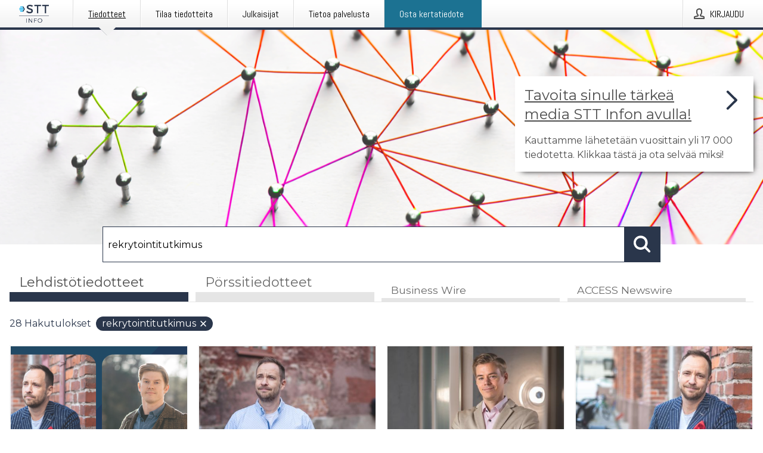

--- FILE ---
content_type: text/html; charset=utf-8
request_url: https://www.sttinfo.fi/?search=rekrytointitutkimus
body_size: 38357
content:
<!doctype html>
<html lang="fi" prefix="og: http://ogp.me/ns#">
<head>
<meta name="google-site-verification" content=_K3fGPMEVCf4EEIYJ6jyig7uJoz-zk9Oa8uwv3r6bCE />
<title data-rh="true">STT Info</title>
<meta data-rh="true" charset="utf-8"/><meta data-rh="true" name="viewport" content="width=device-width, initial-scale=1"/><meta data-rh="true" name="description" content="STT Info välittää medialle yritysten ja yhteisöjen lehdistötiedotteita ja muuta lehdistömateriaalia."/><meta data-rh="true" property="og:type" content="article"/><meta data-rh="true" property="og:title" content="STT Info"/><meta data-rh="true" property="og:description" content="STT Info välittää medialle yritysten ja yhteisöjen lehdistötiedotteita ja muuta lehdistömateriaalia."/><meta data-rh="true" property="og:url" content="https://www.sttinfo.fi/"/><meta data-rh="true" name="twitter:card" content="summary_large_image"/><meta data-rh="true" property="og:image" content="https://www.sttinfo.fi/data/images/static/logo.png/social"/><meta data-rh="true" property="og:image:secure_url" content="https://www.sttinfo.fi/data/images/static/logo.png/social"/><meta data-rh="true" property="og:image:width" content="700"/><meta data-rh="true" property="og:image:height" content="366"/>
<link data-rh="true" href="https://fonts.googleapis.com/css?family=Abel:400&amp;display=swap" type="text/css" rel="stylesheet"/><link data-rh="true" href="https://fonts.googleapis.com/css?family=Montserrat:700&amp;display=swap" type="text/css" rel="stylesheet"/><link data-rh="true" href="https://fonts.googleapis.com/css?family=Montserrat:400&amp;display=swap" type="text/css" rel="stylesheet"/><link data-rh="true" rel="canonical" href="https://www.sttinfo.fi/"/><link data-rh="true" rel="alternate" type="application/rss+xml" href="https://www.sttinfo.fi/rss/releases/latest" title="Uusimmat tiedotteet"/><link data-rh="true" rel="alternate" type="application/rss+xml" href="https://www.sttinfo.fi/rss/announcements/latest?lang=fi" title="Uusimmat pörssitiedotteet"/>
<style data-styled="true" data-styled-version="5.3.11">.bOWEOZ{display:-webkit-box;display:-webkit-flex;display:-ms-flexbox;display:flex;-webkit-flex-direction:column;-ms-flex-direction:column;flex-direction:column;height:100%;font-size:1rem;}/*!sc*/
@media (min-width:480px){.bOWEOZ{font-size:1rem;}}/*!sc*/
data-styled.g49[id="containers__Wrapper-sc-1d04lil-0"]{content:"bOWEOZ,"}/*!sc*/
.kuHHjz{display:-webkit-box;display:-webkit-flex;display:-ms-flexbox;display:flex;-webkit-flex-direction:column;-ms-flex-direction:column;flex-direction:column;min-height:100vh;}/*!sc*/
data-styled.g50[id="containers__HeightWrapper-sc-1d04lil-1"]{content:"kuHHjz,"}/*!sc*/
.diDkHG{height:auto;max-width:100%;}/*!sc*/
data-styled.g78[id="image-elements__Image-sc-6rbjnd-1"]{content:"diDkHG,"}/*!sc*/
.SjnhR{color:#2a364b;font-size:1.5rem;border-bottom:1px solid #2a364b;margin-top:0;margin-bottom:1.5rem;width:100%;line-height:1.3;}/*!sc*/
.SjnhR small{color:#2a364b;}/*!sc*/
data-styled.g86[id="text-elements__SectionTitle-sc-1il5uxg-2"]{content:"SjnhR,"}/*!sc*/
.guDfjA{margin:0 auto;width:100%;padding:2rem 1rem;}/*!sc*/
@media (min-width:768px){.guDfjA{max-width:768px;padding:3rem 1.5rem;}}/*!sc*/
@media (min-width:960px){.guDfjA{max-width:100%;}}/*!sc*/
@media (min-width:1248px){.guDfjA{max-width:1248px;padding:3rem 0;}}/*!sc*/
@media (min-width:1556px){.guDfjA{max-width:1556px;}}/*!sc*/
data-styled.g89[id="site-content__SiteContent-sc-x0ym13-0"]{content:"guDfjA,"}/*!sc*/
.dFbKpv{color:#4e4e4e;font-size:0.875rem;line-height:1.5;background:#f6f6f6;border-top:1px solid #c6c6c6;margin-top:auto;padding:2rem 0;}/*!sc*/
.dFbKpv .footer__logo{margin-bottom:1rem;max-width:150px;max-height:30px;}/*!sc*/
.dFbKpv .footer__notification a{font-size:inherit;margin-right:0;}/*!sc*/
.dFbKpv .footer__notification div button{width:auto;max-width:100%;}/*!sc*/
.dFbKpv .footer__notification div button span{text-align:center;}/*!sc*/
.dFbKpv address{font-style:normal;}/*!sc*/
.dFbKpv a{cursor:pointer;font-size:0.875rem;line-height:1.5;-webkit-text-decoration:none;text-decoration:none;margin-right:0.5rem;}/*!sc*/
data-styled.g91[id="footer__Footer-sc-ixban3-0"]{content:"dFbKpv,"}/*!sc*/
.dWqdsn{position:absolute;background:linear-gradient( 180deg,hsla(0,0%,100%,0) 0,#f6f6f6 80% );right:0;bottom:0;left:0;height:35px;width:100%;}/*!sc*/
data-styled.g116[id="content-fade__ContentFade-sc-khdq1c-0"]{content:"dWqdsn,"}/*!sc*/
.gAJKpx{display:-webkit-box;display:-webkit-flex;display:-ms-flexbox;display:flex;position:relative;cursor:pointer;font-size:1rem;color:#2a364b;line-height:1.5;background-color:#f6f6f6;border:1px solid #c6c6c6;margin:0 0 1rem;width:100%;height:auto;max-height:480px;overflow:hidden;z-index:1;border:2px solid transparent;}/*!sc*/
.gAJKpx:focus-within{border-color:black;}/*!sc*/
@media (min-width:480px){.gAJKpx{margin:0 1rem 1rem 0;width:calc(50% - .5rem);}.gAJKpx:nth-of-type(even){margin-right:0;}.gAJKpx:nth-of-type(n+2){display:-webkit-box;display:-webkit-flex;display:-ms-flexbox;display:flex;}}/*!sc*/
@media (min-width:960px){.gAJKpx{margin-right:1rem;width:calc(33.333333333333336% - 0.67rem);}.gAJKpx:nth-of-type(even){margin-right:1rem;}.gAJKpx:nth-of-type(3n){margin-right:0;}.gAJKpx:nth-of-type(n+3){display:-webkit-box;display:-webkit-flex;display:-ms-flexbox;display:flex;}}/*!sc*/
@media (min-width:1248px){.gAJKpx{width:calc(25% - 0.75rem);}.gAJKpx:nth-of-type(3n){margin-right:1rem;}.gAJKpx:nth-of-type(4n){margin-right:0;}.gAJKpx:nth-of-type(n+4){display:-webkit-box;display:-webkit-flex;display:-ms-flexbox;display:flex;}}/*!sc*/
@media (min-width:1556px){.gAJKpx{width:calc(20% - 0.8rem);}.gAJKpx:nth-of-type(4n){margin-right:1rem;}.gAJKpx:nth-of-type(5n){margin-right:0;}.gAJKpx:nth-of-type(n+5){display:-webkit-box;display:-webkit-flex;display:-ms-flexbox;display:flex;}}/*!sc*/
data-styled.g127[id="grid-base__GridCardBase-sc-14wtsyi-0"]{content:"gAJKpx,"}/*!sc*/
.tePkQ{display:-webkit-box;display:-webkit-flex;display:-ms-flexbox;display:flex;-webkit-flex-direction:row;-ms-flex-direction:row;flex-direction:row;-webkit-flex-wrap:wrap;-ms-flex-wrap:wrap;flex-wrap:wrap;}/*!sc*/
data-styled.g128[id="grid-base__GridWrapper-sc-14wtsyi-1"]{content:"tePkQ,"}/*!sc*/
.fkrJEr{color:#2a364b;font-size:0.875rem;position:relative;margin:0.5rem 1rem;}/*!sc*/
data-styled.g130[id="grid-base__GridCardContent-sc-14wtsyi-3"]{content:"fkrJEr,"}/*!sc*/
.dEFswn{border:0;font-size:1rem;line-height:1.25;padding:1rem;margin:0;color:#2a364b;font-family:'Montserrat',Arial,sans-serif;font-weight:700;}/*!sc*/
.dEFswn small{display:block;margin-top:1rem;font-size:0.75rem;font-weight:normal;}/*!sc*/
data-styled.g131[id="grid-base__GridCardTitle-sc-14wtsyi-4"]{content:"dEFswn,"}/*!sc*/
.fIScKZ{color:#2a364b;font-family:'Montserrat',Arial,sans-serif;font-weight:400;}/*!sc*/
data-styled.g132[id="grid-base__GridCardSubtitle-sc-14wtsyi-5"]{content:"fIScKZ,"}/*!sc*/
@media (min-width:1248px){.gNoyZW{display:block;position:absolute;top:0;left:0;width:100%;height:100%;-webkit-transform:translateZ(0);-ms-transform:translateZ(0);transform:translateZ(0);-webkit-transition:all 125ms ease-out;transition:all 125ms ease-out;opacity:.13;background-color:#FFFFFF;}}/*!sc*/
data-styled.g133[id="grid-base__GridCardOverlay-sc-14wtsyi-6"]{content:"gNoyZW,"}/*!sc*/
.idtGit{position:relative;-webkit-text-decoration:none;text-decoration:none;height:100%;width:100%;}/*!sc*/
@media (min-width:1248px){.idtGit:hover .media-card--underline,.idtGit:focus .media-card--underline{-webkit-text-decoration:underline;text-decoration:underline;}.idtGit:hover .grid-base__GridCardOverlay-sc-14wtsyi-6,.idtGit:focus .grid-base__GridCardOverlay-sc-14wtsyi-6{height:0;opacity:0;}.idtGit:hover .grid-base__GridCardTitle-sc-14wtsyi-4 span,.idtGit:focus .grid-base__GridCardTitle-sc-14wtsyi-4 span{-webkit-text-decoration:underline;text-decoration:underline;}.idtGit:hover .grid-base__GridCardTitle-sc-14wtsyi-4 small,.idtGit:focus .grid-base__GridCardTitle-sc-14wtsyi-4 small{-webkit-text-decoration:underline;text-decoration:underline;}}/*!sc*/
data-styled.g134[id="grid-base__GridCardLink-sc-14wtsyi-7"]{content:"idtGit,"}/*!sc*/
.jwduDd{border-bottom:1px solid #c6c6c6;height:221px;width:100%;}/*!sc*/
data-styled.g139[id="pressroom__ImageResponsiveWrapper-sc-abgdbx-4"]{content:"jwduDd,"}/*!sc*/
.qVqBw{background-color:white;background-repeat:no-repeat;height:100%;width:100%;}/*!sc*/
data-styled.g143[id="pressroom__ImageElement-sc-abgdbx-8"]{content:"qVqBw,"}/*!sc*/
button,hr,input{overflow:visible;}/*!sc*/
audio,canvas,progress,video{display:inline-block;}/*!sc*/
progress,sub,sup{vertical-align:baseline;}/*!sc*/
html{font-family:sans-serif;line-height:1.15;-ms-text-size-adjust:100%;-webkit-text-size-adjust:100%;}/*!sc*/
body{margin:0;}/*!sc*/
menu,article,aside,details,footer,header,nav,section{display:block;}/*!sc*/
h1{font-size:2em;margin:.67em 0;}/*!sc*/
figcaption,figure,main{display:block;}/*!sc*/
figure{margin:1em 40px;}/*!sc*/
hr{box-sizing:content-box;height:0;}/*!sc*/
code,kbd,pre,samp{font-family:monospace,monospace;font-size:1em;}/*!sc*/
a{background-color:transparent;-webkit-text-decoration-skip:objects;}/*!sc*/
a:active,a:hover{outline-width:0;}/*!sc*/
abbr[title]{border-bottom:none;-webkit-text-decoration:underline;text-decoration:underline;-webkit-text-decoration:underline dotted;text-decoration:underline dotted;}/*!sc*/
b,strong{font-weight:700;}/*!sc*/
dfn{font-style:italic;}/*!sc*/
mark{background-color:#ff0;color:#000;}/*!sc*/
small{font-size:80%;}/*!sc*/
sub,sup{font-size:75%;line-height:0;position:relative;}/*!sc*/
sub{bottom:-.25em;}/*!sc*/
sup{top:-.5em;}/*!sc*/
audio:not([controls]){display:none;height:0;}/*!sc*/
img{border-style:none;}/*!sc*/
svg:not(:root){overflow:hidden;}/*!sc*/
button,input,optgroup,select,textarea{font-family:sans-serif;font-size:100%;line-height:1.15;margin:0;}/*!sc*/
button,select{text-transform:none;}/*!sc*/
[type=submit],[type=reset],button,html [type=button]{-webkit-appearance:button;}/*!sc*/
[type=button]::-moz-focus-inner,[type=reset]::-moz-focus-inner,[type=submit]::-moz-focus-inner,button::-moz-focus-inner{border-style:none;padding:0;}/*!sc*/
[type=button]:-moz-focusring,[type=reset]:-moz-focusring,[type=submit]:-moz-focusring,button:-moz-focusring{outline:ButtonText dotted 1px;}/*!sc*/
fieldset{border:1px solid silver;margin:0 2px;padding:.35em .625em .75em;}/*!sc*/
legend{box-sizing:border-box;color:inherit;display:table;max-width:100%;padding:0;white-space:normal;}/*!sc*/
textarea{overflow:auto;}/*!sc*/
[type=checkbox],[type=radio]{box-sizing:border-box;padding:0;}/*!sc*/
[type=number]::-webkit-inner-spin-button,[type=number]::-webkit-outer-spin-button{height:auto;}/*!sc*/
[type=search]{-webkit-appearance:textfield;outline-offset:-2px;}/*!sc*/
[type=search]::-webkit-search-cancel-button,[type=search]::-webkit-search-decoration{-webkit-appearance:none;}/*!sc*/
::-webkit-file-upload-button{-webkit-appearance:button;font:inherit;}/*!sc*/
summary{display:list-item;}/*!sc*/
[hidden],template{display:none;}/*!sc*/
html,body,#root{box-sizing:border-box;font-size:16px;font-family:'Montserrat',Arial,sans-serif;font-weight:400;}/*!sc*/
*,*::before,*::after{box-sizing:border-box;}/*!sc*/
a{color:#2973BA;font-size:1rem;}/*!sc*/
a,area,button,[role="button"],input:not([type=range]),label,select,summary,textarea{-ms-touch-action:manipulation;touch-action:manipulation;}/*!sc*/
.disable-scroll{position:relative;overflow:hidden;height:100%;}/*!sc*/
#svg-sprite{display:none;}/*!sc*/
data-styled.g160[id="sc-global-bNbkmT1"]{content:"sc-global-bNbkmT1,"}/*!sc*/
.hBnyMm{position:absolute;top:0;height:100%;background-color:rgba(15,15,15,0.85);bottom:0;left:0;right:0;width:100%;z-index:200;opacity:0;visibility:hidden;-webkit-animation-name:kPIFVS;animation-name:kPIFVS;-webkit-animation-duration:200ms;animation-duration:200ms;-webkit-animation-fill-mode:forwards;animation-fill-mode:forwards;}/*!sc*/
data-styled.g161[id="styledBarNotification__BarNotificationOverlay-sc-1yv4aza-0"]{content:"hBnyMm,"}/*!sc*/
.SMXJJ{cursor:default;display:-webkit-box;display:-webkit-flex;display:-ms-flexbox;display:flex;-webkit-flex-flow:row wrap;-ms-flex-flow:row wrap;flex-flow:row wrap;-webkit-align-content:center;-ms-flex-line-pack:center;align-content:center;margin:0 auto;height:75px;width:100vw;padding:1rem;z-index:300;font-size:1rem;border-left:2rem solid #3399cc;color:#2a364b;background-color:#FFFFFF;border-bottom:1px solid #c6c6c6;-webkit-transform:translateY(-100%) animation-name:gDuLQv;-ms-transform:translateY(-100%) animation-name:gDuLQv;transform:translateY(-100%) animation-name:gDuLQv;-webkit-animation-duration:200ms;animation-duration:200ms;-webkit-animation-fill-mode:forwards;animation-fill-mode:forwards;}/*!sc*/
@media (min-width:768px){.SMXJJ{max-width:768px;}}/*!sc*/
@media (min-width:960px){.SMXJJ{max-width:100%;}}/*!sc*/
@media (min-width:1248px){.SMXJJ{max-width:1248px;}}/*!sc*/
@media (min-width:1556px){.SMXJJ{max-width:1556px;}}/*!sc*/
data-styled.g162[id="styledBarNotification__BarNotificationWrapper-sc-1yv4aza-1"]{content:"SMXJJ,"}/*!sc*/
.jqZLZE{color:#2a364b;margin-left:auto;}/*!sc*/
data-styled.g164[id="styledBarNotification__BarNotificationClose-sc-1yv4aza-3"]{content:"jqZLZE,"}/*!sc*/
.dLfMJQ{font-family:Abel,Arial,sans-serif;position:relative;z-index:200;width:100%;height:50px;background:linear-gradient(to bottom,rgba(255,255,255,1) 16%,rgba(242,242,242,1) 100%);border-bottom:4px solid #2a364b;}/*!sc*/
data-styled.g165[id="navbar__NavbarWrapper-sc-mofdt5-0"]{content:"dLfMJQ,"}/*!sc*/
.gUHzke{width:100%;height:100%;margin:0 auto;display:-webkit-box;display:-webkit-flex;display:-ms-flexbox;display:flex;-webkit-flex:1 0 0;-ms-flex:1 0 0;flex:1 0 0;-webkit-align-items:center;-webkit-box-align:center;-ms-flex-align:center;align-items:center;}/*!sc*/
.gUHzke .agency-logo{padding:0 2.5rem 0 1rem;margin:auto;}/*!sc*/
.gUHzke .agency-logo img{border:0;}/*!sc*/
.gUHzke .agency-logo__small{max-width:120px;max-height:25px;display:block;}/*!sc*/
.gUHzke .agency-logo__wide{max-width:150px;max-height:30px;display:none;}/*!sc*/
@media (min-width:768px){.gUHzke{max-width:768px;}.gUHzke .agency-logo__small{display:none;}.gUHzke .agency-logo__wide{display:block;}}/*!sc*/
@media (min-width:960px){.gUHzke{max-width:960px;}}/*!sc*/
@media (min-width:1248px){.gUHzke{max-width:1248px;}}/*!sc*/
@media (min-width:1556px){.gUHzke{max-width:1556px;}}/*!sc*/
data-styled.g166[id="navbar__NavbarContent-sc-mofdt5-1"]{content:"gUHzke,"}/*!sc*/
.iHSBLt{list-style:none;padding:0;margin:0;-webkit-box-flex:1;-webkit-flex-grow:1;-ms-flex-positive:1;flex-grow:1;height:100%;display:none;text-align:left;}/*!sc*/
@media (min-width:960px){.iHSBLt{max-width:960px;display:block;}}/*!sc*/
.ggiGcb{list-style:none;padding:0;margin:0;-webkit-box-flex:1;-webkit-flex-grow:1;-ms-flex-positive:1;flex-grow:1;height:100%;}/*!sc*/
@media (min-width:960px){.ggiGcb{max-width:960px;}}/*!sc*/
.jUPvPX{list-style:none;padding:0;margin:0;-webkit-box-flex:1;-webkit-flex-grow:1;-ms-flex-positive:1;flex-grow:1;height:100%;text-align:right;}/*!sc*/
@media (min-width:960px){.jUPvPX{max-width:960px;}}/*!sc*/
data-styled.g167[id="navbar__NavbarItems-sc-mofdt5-2"]{content:"iHSBLt,ggiGcb,jUPvPX,"}/*!sc*/
.dmdKmx{display:block;width:100%;height:100%;color:#000;padding:13px 24px 0;-webkit-text-decoration:none;text-decoration:none;}/*!sc*/
.dmdKmx .title{font:14px Abel,sans-serif;display:inline-block;vertical-align:middle;position:relative;z-index:15;margin:0;}/*!sc*/
.dmdKmx:focus{outline:none;border:1px solid black;margin-top:1px;height:calc(100% - 2px);}/*!sc*/
.dmdKmx:focus > .active-bg{position:absolute;top:50%;left:50%;-webkit-transform:translate(-50%,-50%);-ms-transform:translate(-50%,-50%);transform:translate(-50%,-50%);width:calc(100% - 3px);height:calc(100% - 2px);margin-top:1px;z-index:10;}/*!sc*/
.dmdKmx .title.active{-webkit-text-decoration:underline;text-decoration:underline;}/*!sc*/
@media (min-width:960px){.dmdKmx{padding:13px 20px 0 20px;}}/*!sc*/
@media (min-width:768px){.dmdKmx .title{font:16px Abel,sans-serif;}}/*!sc*/
@media (min-width:1248px){.dmdKmx{padding:13px 24px 0 24px;}.dmdKmx:hover,.dmdKmx:visited,.dmdKmx:focus{color:#000;-webkit-text-decoration:none;text-decoration:none;}}/*!sc*/
data-styled.g168[id="navbar__NavbarItemLink-sc-mofdt5-3"]{content:"dmdKmx,"}/*!sc*/
.blzTzG{position:relative;height:100%;display:inline-block;vertical-align:middle;border-left:1px solid #fff;margin-left:1px;}/*!sc*/
.blzTzG.highlighted-cta{border-left:1px solid #1C7292;}/*!sc*/
.blzTzG.highlighted-cta .navbar__NavbarItemLink-sc-mofdt5-3{background-color:#1C7292;}/*!sc*/
.blzTzG.highlighted-cta .navbar__NavbarItemLink-sc-mofdt5-3 .title{color:#FFFFFF;}/*!sc*/
.blzTzG.highlighted-cta .navbar__NavbarItemLink-sc-mofdt5-3 .title.active{color:#FFFFFF;}/*!sc*/
.blzTzG.highlighted-cta .navbar__NavbarItemLink-sc-mofdt5-3 .active-bg{border:3px solid #1C7292;background:#1C7292;}/*!sc*/
.blzTzG.highlighted-cta .navbar__NavbarItemLink-sc-mofdt5-3 .active-marker{background-color:#1C7292;}/*!sc*/
.blzTzG:first-of-type{border-left:1px solid #fff;}/*!sc*/
.blzTzG::before{content:'';width:1px;height:100%;position:absolute;top:0;left:-2px;background-color:#dedede;}/*!sc*/
@media (min-width:1248px){.blzTzG:hover,.blzTzG:focus{color:#2a364b;}}/*!sc*/
.blzTzG .active-marker{display:block;width:20px;height:20px;position:absolute;bottom:-10px;left:calc(50% - 10px);background-color:#f2f2f2;-webkit-transform:rotate(45deg);-ms-transform:rotate(45deg);transform:rotate(45deg);z-index:5;box-shadow:0 1px 0 -1px #2a364b;}/*!sc*/
.blzTzG .active-marker.dark{background-color:#2a364b;}/*!sc*/
.blzTzG .active-bg{position:absolute;top:0;left:0;width:100%;height:100%;background:#fff;background:linear-gradient(to bottom,rgba(255,255,255,1) 16%,rgba(242,242,242,1) 100%);z-index:10;}/*!sc*/
@media (min-width:960px){}/*!sc*/
.cowdxy{position:relative;height:100%;display:inline-block;vertical-align:middle;border-left:1px solid #fff;margin-left:1px;}/*!sc*/
.cowdxy.highlighted-cta{border-left:1px solid #1C7292;}/*!sc*/
.cowdxy.highlighted-cta .navbar__NavbarItemLink-sc-mofdt5-3{background-color:#1C7292;}/*!sc*/
.cowdxy.highlighted-cta .navbar__NavbarItemLink-sc-mofdt5-3 .title{color:#FFFFFF;}/*!sc*/
.cowdxy.highlighted-cta .navbar__NavbarItemLink-sc-mofdt5-3 .title.active{color:#FFFFFF;}/*!sc*/
.cowdxy.highlighted-cta .navbar__NavbarItemLink-sc-mofdt5-3 .active-bg{border:3px solid #1C7292;background:#1C7292;}/*!sc*/
.cowdxy.highlighted-cta .navbar__NavbarItemLink-sc-mofdt5-3 .active-marker{background-color:#1C7292;}/*!sc*/
.cowdxy:first-of-type{border-left:1px solid #fff;}/*!sc*/
.cowdxy::before{content:'';width:1px;height:100%;position:absolute;top:0;left:-2px;background-color:#dedede;}/*!sc*/
@media (min-width:1248px){.cowdxy:hover,.cowdxy:focus{color:#2a364b;}}/*!sc*/
@media (min-width:960px){}/*!sc*/
.iiZWHu{position:relative;height:100%;display:inline-block;vertical-align:middle;border-left:1px solid #fff;margin-left:1px;}/*!sc*/
.iiZWHu.highlighted-cta{border-left:1px solid #1C7292;}/*!sc*/
.iiZWHu.highlighted-cta .navbar__NavbarItemLink-sc-mofdt5-3{background-color:#1C7292;}/*!sc*/
.iiZWHu.highlighted-cta .navbar__NavbarItemLink-sc-mofdt5-3 .title{color:#FFFFFF;}/*!sc*/
.iiZWHu.highlighted-cta .navbar__NavbarItemLink-sc-mofdt5-3 .title.active{color:#FFFFFF;}/*!sc*/
.iiZWHu.highlighted-cta .navbar__NavbarItemLink-sc-mofdt5-3 .active-bg{border:3px solid #1C7292;background:#1C7292;}/*!sc*/
.iiZWHu.highlighted-cta .navbar__NavbarItemLink-sc-mofdt5-3 .active-marker{background-color:#1C7292;}/*!sc*/
.iiZWHu:first-of-type{border-left:1px solid #fff;}/*!sc*/
.iiZWHu::before{content:'';width:1px;height:100%;position:absolute;top:0;left:-2px;background-color:#dedede;}/*!sc*/
@media (min-width:1248px){.iiZWHu:hover,.iiZWHu:focus{color:#2a364b;}}/*!sc*/
@media (min-width:960px){.iiZWHu{display:none;text-align:left;}}/*!sc*/
data-styled.g169[id="navbar__NavbarItem-sc-mofdt5-4"]{content:"blzTzG,cowdxy,iiZWHu,"}/*!sc*/
.VZHjj{font-family:Abel,Arial,sans-serif;background-color:transparent;display:inline-block;vertical-align:middle;cursor:pointer;margin:0;outline:0;border:0;padding:0 16px;line-height:1;width:100%;height:100%;}/*!sc*/
.VZHjj:focus{outline:1px solid black;}/*!sc*/
data-styled.g170[id="navbar__NavbarButton-sc-mofdt5-5"]{content:"VZHjj,"}/*!sc*/
.cJsePX{color:#4e4e4e;position:relative;z-index:15;display:inline-block;vertical-align:middle;margin-right:0.5rem;display:inline-block;}/*!sc*/
.cJsePX svg{height:25px;width:25px;}/*!sc*/
@media (min-width:768px){}/*!sc*/
data-styled.g171[id="navbar-menu__MenuIcon-sc-10uq6pi-0"]{content:"cJsePX,"}/*!sc*/
.cjRoiU{font:16px 'Abel',sans-serif;position:absolute;top:0;left:0;right:0;padding-top:50px;background-color:#4d4e4f;-webkit-transform:translateY(-100%);-ms-transform:translateY(-100%);transform:translateY(-100%);-webkit-transition:-webkit-transform 300ms ease-in-out;-webkit-transition:transform 300ms ease-in-out;transition:transform 300ms ease-in-out;z-index:100;width:100%;min-height:100%;height:100%;}/*!sc*/
data-styled.g173[id="navbar-dropdown__Dropdown-sc-pmkskz-0"]{content:"cjRoiU,"}/*!sc*/
.dCVoYr{position:absolute;top:1rem;right:0.5rem;cursor:pointer;color:#fff;width:45px;height:45px;z-index:300;display:-webkit-box;display:-webkit-flex;display:-ms-flexbox;display:flex;-webkit-align-items:center;-webkit-box-align:center;-ms-flex-align:center;align-items:center;-webkit-box-pack:center;-webkit-justify-content:center;-ms-flex-pack:center;justify-content:center;border:none;background:none;}/*!sc*/
.dCVoYr:focus-visible{outline:auto;}/*!sc*/
data-styled.g174[id="navbar-dropdown__DropdownIcon-sc-pmkskz-1"]{content:"dCVoYr,"}/*!sc*/
.draUGT{position:relative;margin:0 auto;padding:3.5rem 1rem 1.5rem;min-height:100%;height:100%;width:100%;overflow-y:auto;-webkit-overflow-scrolling:touch;-webkit-transform:translateZ(0);-ms-transform:translateZ(0);transform:translateZ(0);}/*!sc*/
@media (min-width:768px){.draUGT{max-width:768px;}}/*!sc*/
@media (min-width:960px){.draUGT{max-width:960px;}}/*!sc*/
@media (min-width:1248px){.draUGT{max-width:1248px;}}/*!sc*/
@media (min-width:1556px){.draUGT{max-width:1556px;}}/*!sc*/
data-styled.g175[id="navbar-dropdown__DropdownContent-sc-pmkskz-2"]{content:"draUGT,"}/*!sc*/
.noScroll,.noScroll body{overflow:hidden !important;position:relative;height:100%;}/*!sc*/
#coiOverlay{background:rgba(15,15,15,0.85);display:-webkit-box;display:-webkit-flex;display:-ms-flexbox;display:flex;position:fixed;top:0;left:0;width:100%;height:100%;-webkit-box-pack:center;-webkit-justify-content:center;-ms-flex-pack:center;justify-content:center;-webkit-align-items:center;-webkit-box-align:center;-ms-flex-align:center;align-items:center;z-index:99999999999;box-sizing:border-box;padding-top:3rem;}/*!sc*/
@media (min-width:768px){#coiOverlay{padding-top:0;}}/*!sc*/
#coi-banner-wrapper{outline:0;width:600px;opacity:0;max-width:100%;max-height:100%;background:#FFFFFF;overflow-x:hidden;border-radius:0;border-style:solid;border-width:0;border-color:#2a364b;-webkit-transition:opacity 200ms;transition:opacity 200ms;}/*!sc*/
#coi-banner-wrapper *{-webkit-font-smoothing:antialiased;box-sizing:border-box;text-align:left;line-height:1.5;color:#2a364b;}/*!sc*/
#coi-banner-wrapper *:focus-visible,#coi-banner-wrapper *:focus{outline:0;}/*!sc*/
@-webkit-keyframes ci-bounce{#coi-banner-wrapper 0%,#coi-banner-wrapper 20%,#coi-banner-wrapper 50%,#coi-banner-wrapper 80%,#coi-banner-wrapper 100%{-webkit-transform:translateY(0);}#coi-banner-wrapper 40%{-webkit-transform:translateY(-30px);}#coi-banner-wrapper 60%{-webkit-transform:translateY(-20px);}}/*!sc*/
@-webkit-keyframes ci-bounce{0%,20%,50%,80%,100%{-webkit-transform:translateY(0);-ms-transform:translateY(0);transform:translateY(0);}40%{-webkit-transform:translateY(-30px);-ms-transform:translateY(-30px);transform:translateY(-30px);}60%{-webkit-transform:translateY(-20px);-ms-transform:translateY(-20px);transform:translateY(-20px);}}/*!sc*/
@keyframes ci-bounce{0%,20%,50%,80%,100%{-webkit-transform:translateY(0);-ms-transform:translateY(0);transform:translateY(0);}40%{-webkit-transform:translateY(-30px);-ms-transform:translateY(-30px);transform:translateY(-30px);}60%{-webkit-transform:translateY(-20px);-ms-transform:translateY(-20px);transform:translateY(-20px);}}/*!sc*/
#coi-banner-wrapper.ci-bounce{-webkit-animation-duration:1s;-webkit-animation-duration:1s;animation-duration:1s;-webkit-animation-name:bounce;-webkit-animation-name:ci-bounce;animation-name:ci-bounce;}/*!sc*/
#coi-banner-wrapper a[target="_blank"]:not(.coi-external-link):after{margin:0 3px 0 5px;content:url([data-uri]);}/*!sc*/
#coi-banner-wrapper #coiBannerHeadline{padding-bottom:0.5rem;margin:1rem 2rem 1rem 2rem;border-bottom:1px solid #e5e5e5;display:-webkit-box;display:-webkit-flex;display:-ms-flexbox;display:flex;-webkit-box-pack:center;-webkit-justify-content:center;-ms-flex-pack:center;justify-content:center;text-align:center;}/*!sc*/
#coi-banner-wrapper button.ci-btn-tab-active .ci-arrow{-webkit-transform:rotate(45deg) !important;-ms-transform:rotate(45deg) !important;transform:rotate(45deg) !important;-webkit-transform:rotate(45deg) !important;top:0px;}/*!sc*/
#coi-banner-wrapper button#showDetailsButton,#coi-banner-wrapper button#hideDetailsButton{-webkit-box-pack:center;-webkit-justify-content:center;-ms-flex-pack:center;justify-content:center;padding-top:1rem;padding-bottom:1rem;border-top:1px solid #e5e5e5;-webkit-transition:background-color 200ms ease-in-out,color 200ms ease-in-out;transition:background-color 200ms ease-in-out,color 200ms ease-in-out;}/*!sc*/
#coi-banner-wrapper button#showDetailsButton:hover,#coi-banner-wrapper button#hideDetailsButton:hover,#coi-banner-wrapper button#showDetailsButton:focus,#coi-banner-wrapper button#hideDetailsButton:focus{background-color:#6a6a6a;color:#FFFFFF;}/*!sc*/
#coi-banner-wrapper button#showDetailsButton:hover .ci-arrow,#coi-banner-wrapper button#hideDetailsButton:hover .ci-arrow,#coi-banner-wrapper button#showDetailsButton:focus .ci-arrow,#coi-banner-wrapper button#hideDetailsButton:focus .ci-arrow{border-color:#FFFFFF;}/*!sc*/
#coi-banner-wrapper button#hideDetailsButton{box-shadow:5px -5px 10px #e5e5e5;border-bottom:1px solid #e5e5e5;}/*!sc*/
#coi-banner-wrapper button#hideDetailsButton .ci-arrow{-webkit-transform:rotate(45deg) !important;-ms-transform:rotate(45deg) !important;transform:rotate(45deg) !important;-webkit-transform:rotate(45deg) !important;top:0px;}/*!sc*/
#coi-banner-wrapper button.action{display:block;-webkit-align-items:center;-webkit-box-align:center;-ms-flex-align:center;align-items:center;cursor:pointer;position:relative;padding:0 1.25rem;outline:0;border:0;font-family:inherit;font-size:1rem;text-align:center;text-transform:uppercase;-webkit-text-decoration:none;text-decoration:none;-webkit-transition:background-color 200ms ease-in-out;transition:background-color 200ms ease-in-out;height:3rem;margin:0.75rem;min-width:180px;}/*!sc*/
#coi-banner-wrapper button.action.primary{color:#FFFFFF;background-color:#2a364b;}/*!sc*/
#coi-banner-wrapper button.action.primary:hover,#coi-banner-wrapper button.action.primary:focus{background-color:#6a6a6a;color:#FFFFFF;}/*!sc*/
#coi-banner-wrapper button.action.secondary{color:inherit;background-color:#f6f6f6;border:1px solid #e5e5e5;}/*!sc*/
#coi-banner-wrapper button.action.secondary:hover,#coi-banner-wrapper button.action.secondary:focus{background-color:#6a6a6a;color:#FFFFFF;}/*!sc*/
#coi-banner-wrapper button.action.secondary.details-dependent{display:none;}/*!sc*/
#coi-banner-wrapper button.action.secondary.active{display:-webkit-box;display:-webkit-flex;display:-ms-flexbox;display:flex;}/*!sc*/
#coi-banner-wrapper .coi-banner__page{background-color:#FFFFFF;-webkit-flex:1;-ms-flex:1;flex:1;-webkit-flex-direction:column;-ms-flex-direction:column;flex-direction:column;-webkit-align-items:flex-end;-webkit-box-align:flex-end;-ms-flex-align:flex-end;align-items:flex-end;display:block;height:100%;}/*!sc*/
#coi-banner-wrapper .coi-banner__page a{line-height:1.5;cursor:pointer;-webkit-text-decoration:underline;text-decoration:underline;color:#2973BA;font-size:0.875rem;}/*!sc*/
#coi-banner-wrapper .coi-banner__page .ci-arrow{border:solid;border-width:0 3px 3px 0;display:inline-block;padding:3px;-webkit-transition:all .3s ease;transition:all .3s ease;margin-right:10px;width:10px;height:10px;-webkit-transform:rotate(-45deg);-ms-transform:rotate(-45deg);transform:rotate(-45deg);-webkit-transform:rotate(-45deg);position:relative;}/*!sc*/
#coi-banner-wrapper .coi-banner__page .coi-button-group{display:none;padding-bottom:0.5rem;display:none;-webkit-flex:auto;-ms-flex:auto;flex:auto;-webkit-box-pack:center;-webkit-justify-content:center;-ms-flex-pack:center;justify-content:center;-webkit-flex-direction:column;-ms-flex-direction:column;flex-direction:column;}/*!sc*/
@media (min-width:768px){#coi-banner-wrapper .coi-banner__page .coi-button-group{-webkit-flex-direction:row;-ms-flex-direction:row;flex-direction:row;}}/*!sc*/
#coi-banner-wrapper .coi-banner__page .coi-button-group.active{display:-webkit-box;display:-webkit-flex;display:-ms-flexbox;display:flex;}/*!sc*/
#coi-banner-wrapper .coi-banner__page .coi-banner__summary{background-color:#FFFFFF;}/*!sc*/
#coi-banner-wrapper .coi-banner__page .coi-consent-banner__update-consent-container{display:none;-webkit-box-pack:center;-webkit-justify-content:center;-ms-flex-pack:center;justify-content:center;background-color:#FFFFFF;position:-webkit-sticky;position:sticky;bottom:0;border-top:1px solid #e5e5e5;width:100%;}/*!sc*/
#coi-banner-wrapper .coi-banner__page .coi-consent-banner__update-consent-container button{width:100%;}/*!sc*/
@media (min-width:768px){#coi-banner-wrapper .coi-banner__page .coi-consent-banner__update-consent-container button{width:auto;}}/*!sc*/
#coi-banner-wrapper .coi-banner__page .coi-consent-banner__update-consent-container.active{display:-webkit-box;display:-webkit-flex;display:-ms-flexbox;display:flex;z-index:2;}/*!sc*/
#coi-banner-wrapper .coi-banner__page .coi-consent-banner__categories-wrapper{box-sizing:border-box;position:relative;padding:0 1rem 1rem 1rem;display:none;-webkit-flex-direction:column;-ms-flex-direction:column;flex-direction:column;}/*!sc*/
#coi-banner-wrapper .coi-banner__page .coi-consent-banner__categories-wrapper.active{display:-webkit-box;display:-webkit-flex;display:-ms-flexbox;display:flex;}/*!sc*/
#coi-banner-wrapper .coi-banner__page .coi-consent-banner__categories-wrapper .coi-consent-banner__category-container{display:-webkit-box;display:-webkit-flex;display:-ms-flexbox;display:flex;-webkit-flex-direction:column;-ms-flex-direction:column;flex-direction:column;padding:0.5rem 1rem 0.5rem 1rem;min-height:50px;-webkit-box-pack:center;-webkit-justify-content:center;-ms-flex-pack:center;justify-content:center;border-bottom:1px solid #e5e5e5;}/*!sc*/
#coi-banner-wrapper .coi-banner__page .coi-consent-banner__categories-wrapper .coi-consent-banner__category-container:last-child{border-bottom:0;}/*!sc*/
#coi-banner-wrapper .coi-banner__page .coi-consent-banner__categories-wrapper .coi-consent-banner__category-container .cookie-details__detail-container{-webkit-flex:1;-ms-flex:1;flex:1;word-break:break-word;display:-webkit-box;display:-webkit-flex;display:-ms-flexbox;display:flex;-webkit-flex-direction:column;-ms-flex-direction:column;flex-direction:column;padding-bottom:0.5rem;}/*!sc*/
#coi-banner-wrapper .coi-banner__page .coi-consent-banner__categories-wrapper .coi-consent-banner__category-container .cookie-details__detail-container a{font-size:0.75rem;}/*!sc*/
#coi-banner-wrapper .coi-banner__page .coi-consent-banner__categories-wrapper .coi-consent-banner__category-container .cookie-details__detail-container span{display:-webkit-box;display:-webkit-flex;display:-ms-flexbox;display:flex;}/*!sc*/
@media (min-width:768px){#coi-banner-wrapper .coi-banner__page .coi-consent-banner__categories-wrapper .coi-consent-banner__category-container .cookie-details__detail-container{-webkit-flex-direction:row;-ms-flex-direction:row;flex-direction:row;padding-bottom:0;}}/*!sc*/
#coi-banner-wrapper .coi-banner__page .coi-consent-banner__categories-wrapper .coi-consent-banner__category-container .cookie-details__detail-title{font-weight:bold;}/*!sc*/
@media (min-width:768px){#coi-banner-wrapper .coi-banner__page .coi-consent-banner__categories-wrapper .coi-consent-banner__category-container .cookie-details__detail-title{-webkit-flex:2;-ms-flex:2;flex:2;max-width:30%;}}/*!sc*/
#coi-banner-wrapper .coi-banner__page .coi-consent-banner__categories-wrapper .coi-consent-banner__category-container .cookie-details__detail-content{-webkit-flex:4;-ms-flex:4;flex:4;}/*!sc*/
#coi-banner-wrapper .coi-banner__page .coi-consent-banner__categories-wrapper .coi-consent-banner__category-container .coi-consent-banner__found-cookies{display:-webkit-box;display:-webkit-flex;display:-ms-flexbox;display:flex;-webkit-flex-direction:column;-ms-flex-direction:column;flex-direction:column;font-size:0.75rem;}/*!sc*/
#coi-banner-wrapper .coi-banner__page .coi-consent-banner__categories-wrapper .coi-consent-banner__category-container .coi-consent-banner__cookie-details{border:1px solid #e5e5e5;padding:0.5rem;margin-bottom:0.5rem;background-color:#f6f6f6;-webkit-flex-direction:column;-ms-flex-direction:column;flex-direction:column;}/*!sc*/
#coi-banner-wrapper .coi-banner__page .coi-consent-banner__categories-wrapper .coi-consent-banner__name-container{position:relative;display:-webkit-box;display:-webkit-flex;display:-ms-flexbox;display:flex;}/*!sc*/
#coi-banner-wrapper .coi-banner__page .coi-consent-banner__categories-wrapper .coi-consent-banner__category-name{cursor:pointer;display:-webkit-box;display:-webkit-flex;display:-ms-flexbox;display:flex;border:none;background:none;-webkit-align-items:baseline;-webkit-box-align:baseline;-ms-flex-align:baseline;align-items:baseline;min-width:30%;padding:0.5rem 0 0.5rem 0;-webkit-flex:unset;-ms-flex:unset;flex:unset;font-family:inherit;-webkit-transition:background-color 200ms ease-in-out,color 200ms ease-in-out;transition:background-color 200ms ease-in-out,color 200ms ease-in-out;}/*!sc*/
#coi-banner-wrapper .coi-banner__page .coi-consent-banner__categories-wrapper .coi-consent-banner__category-name span{-webkit-transition:color 200ms ease-in-out;transition:color 200ms ease-in-out;}/*!sc*/
#coi-banner-wrapper .coi-banner__page .coi-consent-banner__categories-wrapper .coi-consent-banner__category-name:hover,#coi-banner-wrapper .coi-banner__page .coi-consent-banner__categories-wrapper .coi-consent-banner__category-name:focus{background-color:#6a6a6a;}/*!sc*/
#coi-banner-wrapper .coi-banner__page .coi-consent-banner__categories-wrapper .coi-consent-banner__category-name:hover .ci-arrow,#coi-banner-wrapper .coi-banner__page .coi-consent-banner__categories-wrapper .coi-consent-banner__category-name:focus .ci-arrow{border-color:#FFFFFF;}/*!sc*/
#coi-banner-wrapper .coi-banner__page .coi-consent-banner__categories-wrapper .coi-consent-banner__category-name:hover span,#coi-banner-wrapper .coi-banner__page .coi-consent-banner__categories-wrapper .coi-consent-banner__category-name:focus span{color:#FFFFFF;}/*!sc*/
@media (min-width:768px){#coi-banner-wrapper .coi-banner__page .coi-consent-banner__categories-wrapper .coi-consent-banner__category-name{-webkit-flex-direction:column;-ms-flex-direction:column;flex-direction:column;}}/*!sc*/
#coi-banner-wrapper .coi-banner__page .coi-consent-banner__categories-wrapper .coi-consent-banner__category-name .coi-consent-banner__category-name-switch{padding-right:0.5rem;}/*!sc*/
#coi-banner-wrapper .coi-banner__page .coi-consent-banner__categories-wrapper .coi-consent-banner__category-name span{font-size:0.875rem;font-family:inherit;font-weight:bold;}/*!sc*/
#coi-banner-wrapper .coi-banner__page .coi-consent-banner__categories-wrapper .coi-consent-banner__category-controls{display:-webkit-box;display:-webkit-flex;display:-ms-flexbox;display:flex;-webkit-align-items:center;-webkit-box-align:center;-ms-flex-align:center;align-items:center;-webkit-flex-flow:row wrap;-ms-flex-flow:row wrap;flex-flow:row wrap;position:relative;}/*!sc*/
#coi-banner-wrapper .coi-banner__page .coi-consent-banner__categories-wrapper .coi-consent-banner__category-controls .coi-consent-banner__category-controls__label-toggle{display:-webkit-box;display:-webkit-flex;display:-ms-flexbox;display:flex;-webkit-align-items:center;-webkit-box-align:center;-ms-flex-align:center;align-items:center;-webkit-box-pack:justify;-webkit-justify-content:space-between;-ms-flex-pack:justify;justify-content:space-between;width:100%;}/*!sc*/
@media (min-width:768px){#coi-banner-wrapper .coi-banner__page .coi-consent-banner__categories-wrapper .coi-consent-banner__category-controls .coi-consent-banner__category-description{display:-webkit-box;display:-webkit-flex;display:-ms-flexbox;display:flex;}}/*!sc*/
#coi-banner-wrapper .coi-banner__page .coi-consent-banner__categories-wrapper .coi-consent-banner__category-controls .coi-consent-banner__switch-container{display:-webkit-box;display:-webkit-flex;display:-ms-flexbox;display:flex;}/*!sc*/
#coi-banner-wrapper .coi-banner__page .coi-consent-banner__categories-wrapper .coi-consent-banner__category-expander{position:absolute;opacity:0;z-index:-1;}/*!sc*/
#coi-banner-wrapper .coi-banner__page .coi-consent-banner__categories-wrapper .coi-checkboxes{position:relative;display:-webkit-box;display:-webkit-flex;display:-ms-flexbox;display:flex;-webkit-flex-direction:column-reverse;-ms-flex-direction:column-reverse;flex-direction:column-reverse;-webkit-box-pack:justify;-webkit-justify-content:space-between;-ms-flex-pack:justify;justify-content:space-between;-webkit-align-items:center;-webkit-box-align:center;-ms-flex-align:center;align-items:center;font-weight:500;}/*!sc*/
#coi-banner-wrapper .coi-banner__page .coi-consent-banner__categories-wrapper .coi-checkboxes .checkbox-toggle{background:#6a6a6a;width:65px;height:40px;border-radius:100px;position:relative;cursor:pointer;-webkit-transition:.3s ease;transition:.3s ease;-webkit-transform-origin:center;-ms-transform-origin:center;transform-origin:center;-webkit-transform:scale(.8);-ms-transform:scale(.8);transform:scale(.8);}/*!sc*/
#coi-banner-wrapper .coi-banner__page .coi-consent-banner__categories-wrapper .coi-checkboxes .checkbox-toggle:before{-webkit-transition:.3s ease;transition:.3s ease;content:'';width:30px;height:30px;position:absolute;background:#FFFFFF;left:5px;top:5px;box-sizing:border-box;color:#333333;border-radius:100px;}/*!sc*/
@media (min-width:768px){#coi-banner-wrapper .coi-banner__page .coi-consent-banner__categories-wrapper .coi-checkboxes .checkbox-toggle{-webkit-transform:scale(1);-ms-transform:scale(1);transform:scale(1);}}/*!sc*/
#coi-banner-wrapper .coi-banner__page .coi-consent-banner__categories-wrapper .coi-checkboxes input{opacity:0 !important;position:absolute;z-index:1;width:100%;height:100%;cursor:pointer;-webkit-clip:initial !important;clip:initial !important;left:0 !important;top:0 !important;display:block !important;}/*!sc*/
#coi-banner-wrapper .coi-banner__page .coi-consent-banner__categories-wrapper .coi-checkboxes input[type=checkbox]:focus-visible + .checkbox-toggle{-webkit-transition:0.05s;transition:0.05s;outline:0.2rem solid #2a364b80;outline-offset:2px;-moz-outline-radius:0.1875rem;}/*!sc*/
#coi-banner-wrapper .coi-banner__page .coi-consent-banner__categories-wrapper .coi-checkboxes input[type=checkbox]:checked + .checkbox-toggle{background:#2a364b;}/*!sc*/
#coi-banner-wrapper .coi-banner__page .coi-consent-banner__categories-wrapper .coi-checkboxes input[type=checkbox]:checked + .checkbox-toggle:before{left:30px;background:#FFFFFF;}/*!sc*/
#coi-banner-wrapper .coi-banner__page .coi-consent-banner__categories-wrapper .coi-consent-banner__description-container{display:none;width:100%;-webkit-align-self:flex-end;-ms-flex-item-align:end;align-self:flex-end;-webkit-flex-direction:column;-ms-flex-direction:column;flex-direction:column;}/*!sc*/
#coi-banner-wrapper .coi-banner__page .coi-consent-banner__categories-wrapper .tab-panel-active{display:-webkit-box;display:-webkit-flex;display:-ms-flexbox;display:flex;}/*!sc*/
#coi-banner-wrapper .coi-banner__page .coi-consent-banner__categories-wrapper .coi-consent-banner__category-description{font-size:0.875rem;padding-bottom:1rem;padding-top:0.5rem;max-width:80%;}/*!sc*/
#coi-banner-wrapper .coi-banner__page .coi-banner__page-footer{display:-webkit-box;display:-webkit-flex;display:-ms-flexbox;display:flex;position:-webkit-sticky;position:sticky;top:0;background-color:#FFFFFF;width:100%;border-bottom:0;z-index:2;}/*!sc*/
#coi-banner-wrapper .coi-banner__page .coi-banner__page-footer:focus{outline:0;}/*!sc*/
#coi-banner-wrapper .coi-banner__page .coi-banner__page-footer button{cursor:pointer;display:-webkit-box;display:-webkit-flex;display:-ms-flexbox;display:flex;border:none;background:none;-webkit-align-items:baseline;-webkit-box-align:baseline;-ms-flex-align:baseline;align-items:baseline;min-width:30%;padding:0.5rem 0 0.5rem 0;-webkit-flex:auto;-ms-flex:auto;flex:auto;font-family:inherit;}/*!sc*/
#coi-banner-wrapper .coi-banner__page .coi-banner__page-footer button.details-dependent{display:none;}/*!sc*/
#coi-banner-wrapper .coi-banner__page .coi-banner__page-footer button.active{display:-webkit-box;display:-webkit-flex;display:-ms-flexbox;display:flex;}/*!sc*/
#coi-banner-wrapper .coi-banner__page .coi-banner__text{color:#2a364b;font-size:0.875rem;}/*!sc*/
#coi-banner-wrapper .coi-banner__page .coi-banner__text .coi-banner__maintext{padding:0 2rem 1rem 2rem;}/*!sc*/
data-styled.g183[id="sc-global-esLCaf1"]{content:"sc-global-esLCaf1,"}/*!sc*/
.bGbIcM{width:16px;height:16px;}/*!sc*/
data-styled.g230[id="pagination__IconPagination-sc-q3tuyh-0"]{content:"bGbIcM,"}/*!sc*/
.bZkkCf{width:100%;margin:1rem auto;text-align:center;clear:both;}/*!sc*/
@media (min-width:960px){.bZkkCf{width:80%;}}/*!sc*/
.bZkkCf:after,.bZkkCf:before{content:" ";clear:both;}/*!sc*/
data-styled.g231[id="pagination__PaginationContainer-sc-q3tuyh-1"]{content:"bZkkCf,"}/*!sc*/
.gjmSKA{font-family:inherit;color:inherit;cursor:pointer;font-size:1.25rem;outline:none;display:-webkit-box;display:-webkit-flex;display:-ms-flexbox;display:flex;-webkit-align-items:center;-webkit-box-align:center;-ms-flex-align:center;align-items:center;-webkit-box-pack:center;-webkit-justify-content:center;-ms-flex-pack:center;justify-content:center;background-color:#f6f6f6;border:1px solid #e5e5e5;float:left;-webkit-transition:background-color 150ms ease-out;transition:background-color 150ms ease-out;min-width:48px;min-height:48px;tabindex:0;display:none;background-color:#2a364b;color:#FFFFFF;border:1px solid #FFFFFF;display:-webkit-box;display:-webkit-flex;display:-ms-flexbox;display:flex;}/*!sc*/
.gjmSKA span{display:inline-block;vertical-align:middle;margin:0 0.5rem;}/*!sc*/
@media (min-width:480px){}/*!sc*/
@media (min-width:960px){}/*!sc*/
.gjmSKA:hover,.gjmSKA:focus{background-color:#2a364b;color:#FFFFFF;border:1px solid #FFFFFF;}/*!sc*/
.ixSUjv{font-family:inherit;color:inherit;cursor:pointer;font-size:1.25rem;outline:none;display:-webkit-box;display:-webkit-flex;display:-ms-flexbox;display:flex;-webkit-align-items:center;-webkit-box-align:center;-ms-flex-align:center;align-items:center;-webkit-box-pack:center;-webkit-justify-content:center;-ms-flex-pack:center;justify-content:center;background-color:#f6f6f6;border:1px solid #e5e5e5;float:left;-webkit-transition:background-color 150ms ease-out;transition:background-color 150ms ease-out;min-width:48px;min-height:48px;tabindex:0;display:none;}/*!sc*/
.ixSUjv span{display:inline-block;vertical-align:middle;margin:0 0.5rem;}/*!sc*/
@media (min-width:480px){.ixSUjv{display:-webkit-box;display:-webkit-flex;display:-ms-flexbox;display:flex;}}/*!sc*/
@media (min-width:960px){}/*!sc*/
.ixSUjv:hover,.ixSUjv:focus{background-color:#2a364b;color:#FFFFFF;border:1px solid #FFFFFF;}/*!sc*/
.iANYZj{font-family:inherit;color:inherit;cursor:pointer;font-size:1.25rem;outline:none;display:-webkit-box;display:-webkit-flex;display:-ms-flexbox;display:flex;-webkit-align-items:center;-webkit-box-align:center;-ms-flex-align:center;align-items:center;-webkit-box-pack:center;-webkit-justify-content:center;-ms-flex-pack:center;justify-content:center;background-color:#f6f6f6;border:1px solid #e5e5e5;float:left;-webkit-transition:background-color 150ms ease-out;transition:background-color 150ms ease-out;min-width:48px;min-height:48px;tabindex:0;display:none;display:-webkit-box;display:-webkit-flex;display:-ms-flexbox;display:flex;}/*!sc*/
.iANYZj span{display:inline-block;vertical-align:middle;margin:0 0.5rem;}/*!sc*/
@media (min-width:480px){.iANYZj{display:-webkit-box;display:-webkit-flex;display:-ms-flexbox;display:flex;}}/*!sc*/
@media (min-width:960px){}/*!sc*/
.iANYZj:hover,.iANYZj:focus{background-color:#2a364b;color:#FFFFFF;border:1px solid #FFFFFF;}/*!sc*/
.bCYbXH{font-family:inherit;color:inherit;cursor:pointer;font-size:1.25rem;outline:none;display:-webkit-box;display:-webkit-flex;display:-ms-flexbox;display:flex;-webkit-align-items:center;-webkit-box-align:center;-ms-flex-align:center;align-items:center;-webkit-box-pack:center;-webkit-justify-content:center;-ms-flex-pack:center;justify-content:center;background-color:#f6f6f6;border:1px solid #e5e5e5;float:left;-webkit-transition:background-color 150ms ease-out;transition:background-color 150ms ease-out;min-width:48px;min-height:48px;tabindex:0;display:none;display:none;}/*!sc*/
.bCYbXH span{display:inline-block;vertical-align:middle;margin:0 0.5rem;}/*!sc*/
@media (min-width:480px){.bCYbXH{display:-webkit-box;display:-webkit-flex;display:-ms-flexbox;display:flex;display:none;}}/*!sc*/
@media (min-width:960px){.bCYbXH{display:-webkit-box;display:-webkit-flex;display:-ms-flexbox;display:flex;}}/*!sc*/
.bCYbXH:hover,.bCYbXH:focus{background-color:#2a364b;color:#FFFFFF;border:1px solid #FFFFFF;}/*!sc*/
.ckAeFd{font-family:inherit;color:inherit;cursor:pointer;font-size:1.25rem;outline:none;display:-webkit-box;display:-webkit-flex;display:-ms-flexbox;display:flex;-webkit-align-items:center;-webkit-box-align:center;-ms-flex-align:center;align-items:center;-webkit-box-pack:center;-webkit-justify-content:center;-ms-flex-pack:center;justify-content:center;background-color:#f6f6f6;border:1px solid #e5e5e5;float:left;-webkit-transition:background-color 150ms ease-out;transition:background-color 150ms ease-out;min-width:48px;min-height:48px;tabindex:0;}/*!sc*/
.ckAeFd span{display:inline-block;vertical-align:middle;margin:0 0.5rem;}/*!sc*/
@media (min-width:480px){.ckAeFd{display:-webkit-box;display:-webkit-flex;display:-ms-flexbox;display:flex;display:-webkit-box;display:-webkit-flex;display:-ms-flexbox;display:flex;}}/*!sc*/
@media (min-width:960px){.ckAeFd{display:none;}}/*!sc*/
.ckAeFd:hover,.ckAeFd:focus{background-color:#2a364b;color:#FFFFFF;border:1px solid #FFFFFF;}/*!sc*/
data-styled.g232[id="pagination__PaginationButton-sc-q3tuyh-2"]{content:"gjmSKA,ixSUjv,iANYZj,bCYbXH,ckAeFd,"}/*!sc*/
.dwhbBc{display:inline-block;list-style:none;padding:0;margin:0 0;clear:both;}/*!sc*/
@media (min-width:960px){.dwhbBc{margin:0 .5rem;}}/*!sc*/
.dwhbBc:after,.dwhbBc:before{content:" ";clear:both;}/*!sc*/
data-styled.g233[id="pagination__PaginationGroup-sc-q3tuyh-3"]{content:"dwhbBc,"}/*!sc*/
.kQjByq{position:relative;top:30px;width:100%;margin:0 auto;}/*!sc*/
@media (min-width:768px){.kQjByq{width:75%;top:16px;}}/*!sc*/
@media (min-width:1248px){.kQjByq{top:30px;}}/*!sc*/
data-styled.g282[id="SearchBox__SearchBoxWrapper-sc-1e1hut7-0"]{content:"kQjByq,"}/*!sc*/
.gpiMUV{margin-top:auto;width:100%;}/*!sc*/
data-styled.g283[id="SearchBox__SearchBoxForm-sc-1e1hut7-1"]{content:"gpiMUV,"}/*!sc*/
.fPNNea{font-size:1rem;background-color:#FFFFFF;height:3rem;max-width:calc(100% - 48px);width:100%;vertical-align:top;border:1px solid #2a364b;padding:8px;font-family:inherit;}/*!sc*/
@media (min-width:768px){.fPNNea{height:60px;max-width:calc(100% - 60px);}}/*!sc*/
.fPNNea:focus{outline-color:#2a364b;}/*!sc*/
data-styled.g284[id="SearchBox__SearchBoxInput-sc-1e1hut7-2"]{content:"fPNNea,"}/*!sc*/
.LKvCJ{border:0;border-radius:0;cursor:pointer;display:inline-block;outline:0;height:3rem;width:3rem;padding:10px;background-color:#2a364b;color:#FFFFFF;}/*!sc*/
.LKvCJ:focus{border:2px solid black;background-color:#6a6a6a;}/*!sc*/
.LKvCJ .searchbox-icon{height:32px !important;width:32px !important;}/*!sc*/
@media (min-width:768px){.LKvCJ{height:60px;width:60px;}.LKvCJ .searchbox-icon{height:40px !important;width:40px !important;}}/*!sc*/
data-styled.g285[id="SearchBox__SearchBoxButton-sc-1e1hut7-3"]{content:"LKvCJ,"}/*!sc*/
.dQKfSD{display:none;position:relative;}/*!sc*/
@media (min-width:768px){.dQKfSD{display:block;margin-top:32px;margin-left:auto;background-color:#FFFFFF;width:400px;max-height:210px;box-shadow:5px 5px 10px -6px #000000;}}/*!sc*/
@media (min-width:960px){.dQKfSD{margin-top:40px;}}/*!sc*/
@media (min-width:1248px){.dQKfSD{margin-top:78px;}}/*!sc*/
.dQKfSD .calltoaction-icon{position:absolute;color:#2a364b;top:1.25rem;right:1rem;width:40px;height:40px;}/*!sc*/
data-styled.g291[id="CallToActionBlock__CallToActionContainer-sc-ayawtg-0"]{content:"dQKfSD,"}/*!sc*/
.iYIdBC{width:100%;height:100%;display:inline-block;color:#4e4e4e;padding:1rem;-webkit-text-decoration:none;text-decoration:none;}/*!sc*/
.iYIdBC:hover{color:#2a364b;}/*!sc*/
data-styled.g292[id="CallToActionBlock__CallToActionLink-sc-ayawtg-1"]{content:"iYIdBC,"}/*!sc*/
.jCriwd{color:#4e4e4e;font-size:1.5rem;font-weight:400;line-height:2rem;max-height:calc(2 * 2rem);margin:0 0 1rem;-webkit-text-decoration:underline;text-decoration:underline;padding-right:56px;}/*!sc*/
data-styled.g293[id="CallToActionBlock__CallToActionTitle-sc-ayawtg-2"]{content:"jCriwd,"}/*!sc*/
.YUNsB{color:#4e4e4e;margin:0;font-size:1rem;line-height:1.5rem;max-height:calc(4 * 24px);display:block;overflow:hidden;text-overflow:ellipsis;-webkit-text-decoration:none;text-decoration:none;}/*!sc*/
data-styled.g294[id="CallToActionBlock__CallToActionContent-sc-ayawtg-3"]{content:"YUNsB,"}/*!sc*/
.drNmda{display:-webkit-box;display:-webkit-flex;display:-ms-flexbox;display:flex;-webkit-flex-flow:column;-ms-flex-flow:column;flex-flow:column;margin-top:-3rem;}/*!sc*/
@media (min-width:768px){.drNmda{height:280px;}}/*!sc*/
@media (min-width:960px){.drNmda{height:300px;}}/*!sc*/
@media (min-width:1248px){.drNmda{height:360px;}}/*!sc*/
data-styled.g295[id="FrontpageHero__HeroWrapper-sc-1cp3hb5-0"]{content:"drNmda,"}/*!sc*/
.bfrgXi{display:none;}/*!sc*/
@media (min-width:768px){.bfrgXi{display:-webkit-box;display:-webkit-flex;display:-ms-flexbox;display:flex;-webkit-flex-flow:column;-ms-flex-flow:column;flex-flow:column;height:280px;width:100%;position:absolute;top:50px;left:0px;z-index:-1;background-position:center center;background-repeat:no-repeat;background-size:cover;background-color:#f6f6f6;}}/*!sc*/
@media (min-width:960px){.bfrgXi{height:300px;}}/*!sc*/
@media (min-width:1248px){.bfrgXi{height:360px;}}/*!sc*/
data-styled.g296[id="FrontpageHero__HeroImageBackground-sc-1cp3hb5-1"]{content:"bfrgXi,"}/*!sc*/
.iicoNU{display:-webkit-box;display:-webkit-flex;display:-ms-flexbox;display:flex;-webkit-flex-flow:row wrap;-ms-flex-flow:row wrap;flex-flow:row wrap;font-size:1rem;padding:0;margin-top:3rem;margin-bottom:1.5rem;border-bottom:1px solid #e5e5e5;width:100%;}/*!sc*/
@media (min-width:768px){.iicoNU{font-size:1.125rem;}}/*!sc*/
@media (min-width:1248px){.iicoNU{font-size:1.375rem;}}/*!sc*/
data-styled.g297[id="Tabs__TabsContainer-sc-16kgom8-0"]{content:"iicoNU,"}/*!sc*/
.fVTspq{color:#6a6a6a;font-size:0.8em;position:relative;display:inline-block;list-style:none;cursor:pointer;-webkit-transition:border 300ms ease-out;transition:border 300ms ease-out;padding:4px 8px 0 8px;margin-top:auto;line-height:1.1;border-bottom:6px solid #e5e5e5;font-size:1em;border-bottom-width:10px;margin-left:0;border-color:#2a364b !important;color:#4e4e4e !important;cursor:auto;width:49.5%;padding-top:0.8rem;margin-right:0.5%;}/*!sc*/
.fVTspq:hover{border-color:#2a364b;}/*!sc*/
.fVTspq:focus{outline:1px solid black;}/*!sc*/
@media (min-width:960px){.fVTspq{border-bottom:1rem solid #e5e5e5;}}/*!sc*/
@media (min-width:768px){.fVTspq{padding:0.8rem 1rem 0.25rem 1rem;}}/*!sc*/
@media (min-width:960px){.fVTspq{padding:0.25rem 3rem 0.25rem 1rem;width:calc(25% - 1%);margin-right:1%;font-size:0.8em;}}/*!sc*/
@media (min-width:1248px){.fVTspq{font-size:1em;}}/*!sc*/
.fVTspq:focus:not(:focus-visible){outline:none;}/*!sc*/
.bGvXe{color:#6a6a6a;font-size:0.8em;position:relative;display:inline-block;list-style:none;cursor:pointer;-webkit-transition:border 300ms ease-out;transition:border 300ms ease-out;padding:4px 8px 0 8px;margin-top:auto;line-height:1.1;border-bottom:6px solid #e5e5e5;font-size:1em;border-bottom-width:10px;margin-left:0;width:49.5%;padding-top:0.8rem;margin-right:0.5%;}/*!sc*/
.bGvXe:hover{border-color:#2a364b;}/*!sc*/
.bGvXe:focus{outline:1px solid black;}/*!sc*/
@media (min-width:960px){.bGvXe{border-bottom:1rem solid #e5e5e5;}}/*!sc*/
@media (min-width:768px){.bGvXe{padding:0.8rem 1rem 0.25rem 1rem;}}/*!sc*/
@media (min-width:960px){.bGvXe{padding:0.25rem 3rem 0.25rem 1rem;width:calc(25% - 1%);margin-right:1%;font-size:0.8em;}}/*!sc*/
@media (min-width:1248px){.bGvXe{font-size:1em;}}/*!sc*/
.bGvXe:focus:not(:focus-visible){outline:none;}/*!sc*/
.iSRZNM{color:#6a6a6a;font-size:0.8em;position:relative;display:inline-block;list-style:none;cursor:pointer;-webkit-transition:border 300ms ease-out;transition:border 300ms ease-out;padding:4px 8px 0 8px;margin-top:auto;line-height:1.1;border-bottom:6px solid #e5e5e5;width:49.5%;padding-top:0.8rem;margin-right:0.5%;}/*!sc*/
.iSRZNM:hover{border-color:#2a364b;}/*!sc*/
.iSRZNM:focus{outline:1px solid black;}/*!sc*/
@media (min-width:960px){}/*!sc*/
@media (min-width:768px){.iSRZNM{padding:0.8rem 1rem 0.25rem 1rem;}}/*!sc*/
@media (min-width:960px){.iSRZNM{padding:0.25rem 3rem 0.25rem 1rem;width:calc(25% - 1%);margin-right:1%;}}/*!sc*/
@media (min-width:1248px){}/*!sc*/
.iSRZNM:focus:not(:focus-visible){outline:none;}/*!sc*/
data-styled.g298[id="Tabs__Tab-sc-16kgom8-1"]{content:"fVTspq,bGvXe,iSRZNM,"}/*!sc*/
.boyXLu{display:-webkit-box;display:-webkit-flex;display:-ms-flexbox;display:flex;-webkit-flex-flow:column nowrap;-ms-flex-flow:column nowrap;flex-flow:column nowrap;min-height:450px;max-height:480px;}/*!sc*/
@media (min-width:1248px){.boyXLu:hover,.boyXLu:focus{border:1px solid #c6c6c6;box-shadow:2px 2px 6px -4px #4e4e4e;}}/*!sc*/
data-styled.g299[id="FrontpageReleases__FrontpageGridCard-sc-1wr9h9j-0"]{content:"boyXLu,"}/*!sc*/
.eSBelA{display:-webkit-box;display:-webkit-flex;display:-ms-flexbox;display:flex;-webkit-align-items:center;-webkit-box-align:center;-ms-flex-align:center;align-items:center;height:40px;background-color:#FFFFFF;padding:0.5rem;width:100%;}/*!sc*/
.eSBelA img{max-width:100%;max-height:26px;}/*!sc*/
data-styled.g300[id="FrontpageReleases__FrontpageGridCardLogo-sc-1wr9h9j-1"]{content:"eSBelA,"}/*!sc*/
@-webkit-keyframes kPIFVS{0%{opacity:1;}100%{opacity:0;visibility:hidden;}}/*!sc*/
@keyframes kPIFVS{0%{opacity:1;}100%{opacity:0;visibility:hidden;}}/*!sc*/
data-styled.g337[id="sc-keyframes-kPIFVS"]{content:"kPIFVS,"}/*!sc*/
@-webkit-keyframes gDuLQv{0%{-webkit-transform:translateY(0);-ms-transform:translateY(0);transform:translateY(0);}100%{-webkit-transform:translateY(-100%);-ms-transform:translateY(-100%);transform:translateY(-100%);}}/*!sc*/
@keyframes gDuLQv{0%{-webkit-transform:translateY(0);-ms-transform:translateY(0);transform:translateY(0);}100%{-webkit-transform:translateY(-100%);-ms-transform:translateY(-100%);transform:translateY(-100%);}}/*!sc*/
data-styled.g338[id="sc-keyframes-gDuLQv"]{content:"gDuLQv,"}/*!sc*/
</style>


</head>
<body>
<div id="root"><div class="containers__Wrapper-sc-1d04lil-0 bOWEOZ"><div class="containers__HeightWrapper-sc-1d04lil-1 kuHHjz"><div class="navigation"><nav class="navbar__NavbarWrapper-sc-mofdt5-0 dLfMJQ"><div class="navbar__NavbarContent-sc-mofdt5-1 gUHzke"><div class="agency-logo"><a class="agency-logo__link" href="/"><img class="agency-logo__wide" src="/data/images/static/logo-w_300_h_100.png" alt="Home"/><img class="agency-logo__small" src="/data/images/static/logo-w_300_h_100.png" alt="Home"/></a></div><ul class="navbar__NavbarItems-sc-mofdt5-2 iHSBLt"><li data-cypress="frontpage-nav-item" class="navbar__NavbarItem-sc-mofdt5-4 blzTzG"><a href="/" data-cypress="releases" class="navbar__NavbarItemLink-sc-mofdt5-3 dmdKmx"><span class="title active">Tiedotteet</span><span class="active-marker"></span><span class="active-bg"></span></a></li><li data-cypress="frontpage-nav-item" class="navbar__NavbarItem-sc-mofdt5-4 cowdxy"><a href="/tilaa" data-cypress="releases" class="navbar__NavbarItemLink-sc-mofdt5-3 dmdKmx"><span class="title">Tilaa tiedotteita</span><span class="active-marker"></span><span class="active-bg"></span></a></li><li data-cypress="frontpage-nav-item" class="navbar__NavbarItem-sc-mofdt5-4 cowdxy"><a href="/julkaisijat" data-cypress="publishers" class="navbar__NavbarItemLink-sc-mofdt5-3 dmdKmx"><span class="title">Julkaisijat</span><span class="active-marker"></span><span class="active-bg"></span></a></li><li data-cypress="frontpage-nav-item" class="navbar__NavbarItem-sc-mofdt5-4 cowdxy"><a href="https://www.viestintapalvelut.fi/stt-info-tiedotejakelu" data-cypress="service" class="navbar__NavbarItemLink-sc-mofdt5-3 dmdKmx"><span class="title">Tietoa palvelusta</span><span class="active-marker"></span><span class="active-bg"></span></a></li><li data-cypress="frontpage-nav-item" class="navbar__NavbarItem-sc-mofdt5-4 cowdxy highlighted-cta"><a href="https://www.viestintapalvelut.fi/kertatiedote" data-cypress="buy" class="navbar__NavbarItemLink-sc-mofdt5-3 dmdKmx"><span class="title">Osta kertatiedote</span><span class="active-marker"></span><span class="active-bg"></span></a></li></ul><ul class="navbar__NavbarItems-sc-mofdt5-2 ggiGcb"><li class="navbar__NavbarItem-sc-mofdt5-4 iiZWHu"><button aria-label="Avaa valikko" class="navbar__NavbarButton-sc-mofdt5-5 VZHjj"><span class="navbar-menu__MenuIcon-sc-10uq6pi-0 cJsePX"><svg style="display:block;height:25px;width:25px" class=""><use xlink:href="#prs-icons_menu"></use></svg></span><span class="active-marker dark"></span><span class="active-bg"></span></button></li></ul><ul class="navbar__NavbarItems-sc-mofdt5-2 jUPvPX"></ul></div></nav><div class="navbar-dropdown__Dropdown-sc-pmkskz-0 cjRoiU"><div class="navbar-dropdown__DropdownContent-sc-pmkskz-2 draUGT"><button data-cypress="dropdown-close" aria-label="Sulje kirjautumissivu" class="navbar-dropdown__DropdownIcon-sc-pmkskz-1 dCVoYr"><svg style="display:block;height:30px;width:30px" class=""><use xlink:href="#prs-icons_remove"></use></svg></button></div></div></div><div class="styledBarNotification__BarNotificationOverlay-sc-1yv4aza-0 hBnyMm"><section class="styledBarNotification__BarNotificationWrapper-sc-1yv4aza-1 SMXJJ"><div data-cypress="bar-notification-close" class="styledBarNotification__BarNotificationClose-sc-1yv4aza-3 jqZLZE"><svg style="display:block;height:36px;width:36px" class=""><use xlink:href="#prs-icons_remove"></use></svg></div></section></div><div class="site-content__SiteContent-sc-x0ym13-0 guDfjA"><div class="FrontpageHero__HeroWrapper-sc-1cp3hb5-0 drNmda"><div style="background-image:url(https://www.sttinfo.fi/data/images/00592/0ec8c6b8-80dc-4b09-8712-57285b1994c1-w_1500_h_400.png)" class="FrontpageHero__HeroImageBackground-sc-1cp3hb5-1 bfrgXi"></div><div class="CallToActionBlock__CallToActionContainer-sc-ayawtg-0 dQKfSD"><a href="https://www.viestintapalvelut.fi/stt-info-tiedotejakelu" target="_blank" aria-label="Linkki joka vie sivulle, joka kertoo lisää STT Info -tiedotepalvelusta" class="CallToActionBlock__CallToActionLink-sc-ayawtg-1 iYIdBC"><svg style="display:block;height:40px;width:40px" class="calltoaction-icon"><use xlink:href="#prs-icons_next"></use></svg><h2 class="CallToActionBlock__CallToActionTitle-sc-ayawtg-2 jCriwd">Tavoita sinulle tärkeä media STT Infon avulla!</h2><p class="CallToActionBlock__CallToActionContent-sc-ayawtg-3 YUNsB">Kauttamme lähetetään vuosittain yli 17 000 tiedotetta. Klikkaa tästä ja ota selvää miksi!</p></a></div><form class="SearchBox__SearchBoxForm-sc-1e1hut7-1 gpiMUV"><div class="SearchBox__SearchBoxWrapper-sc-1e1hut7-0 kQjByq"><input class="SearchBox__SearchBoxInput-sc-1e1hut7-2 fPNNea search__input" type="search" placeholder="Hae" data-cypress="frontpage-search" aria-label="Hae" value=""/><button data-cypress="frontpage-search-btn" aria-label="Hae" class="SearchBox__SearchBoxButton-sc-1e1hut7-3 LKvCJ"><svg style="display:block;height:32px;width:32px" class="searchbox-icon"><use xlink:href="#prs-icons_search"></use></svg></button></div></form></div><ul role="tablist" class="Tabs__TabsContainer-sc-16kgom8-0 iicoNU"><li role="tab" aria-selected="true" data-cypress="frontpage-tab" tabindex="0" class="Tabs__Tab-sc-16kgom8-1 fVTspq">Lehdistötiedotteet</li><li role="tab" aria-selected="false" data-cypress="frontpage-tab" tabindex="0" class="Tabs__Tab-sc-16kgom8-1 bGvXe">Pörssitiedotteet</li><li role="tab" aria-selected="false" data-cypress="frontpage-tab" tabindex="0" class="Tabs__Tab-sc-16kgom8-1 iSRZNM">Business Wire</li><li role="tab" aria-selected="false" data-cypress="frontpage-tab" tabindex="0" class="Tabs__Tab-sc-16kgom8-1 iSRZNM">ACCESS Newswire</li></ul><span></span><span><div aria-live="assertive" aria-atomic="true" class="grid-base__GridWrapper-sc-14wtsyi-1 tePkQ"><article data-cypress="frontpage-release" class="grid-base__GridCardBase-sc-14wtsyi-0 FrontpageReleases__FrontpageGridCard-sc-1wr9h9j-0 gAJKpx boyXLu"><a class="grid-base__GridCardLink-sc-14wtsyi-7 idtGit" href="/tiedote/71753092/vasabor-som-fardas-i-vintervadret-bjuds-pa-frukost-och-korv?publisherId=67975446&amp;lang=sv"><section class="FrontpageReleases__FrontpageGridCardLogo-sc-1wr9h9j-1 eSBelA"><img src="/data/images/public/67975446/71753092/e4f19117-c055-4087-a704-b2904b2484ef-w_360_h_26.png" alt="Vaasan kaupunki - Vasa stad"/></section><h2 class="text-elements__SectionTitle-sc-1il5uxg-2 grid-base__GridCardTitle-sc-14wtsyi-4 SjnhR dEFswn">Vasabor som färdas i vintervädret bjuds på frukost och korv<small class="grid-base__GridCardSubtitle-sc-14wtsyi-5 fIScKZ">21.1.2026 16:22:59 EET<!-- --> | <!-- -->Vaasan kaupunki - Vasa stad<!-- --> | <!-- -->Pressmeddelande</small></h2><div class="grid-base__GridCardContent-sc-14wtsyi-3 fkrJEr">Vasa stad och entreprenören 06 Infra som jobbar med vinterunderhåll ordnar torsdag 29 januari kl. 6–18 ett trafikledsevenemang i korsningen av Träskgatan och Wolffskavägen. Evenemanget är riktat till alla Vasabor som färdas på gång- och cykellederna.</div><div class="grid-base__GridCardOverlay-sc-14wtsyi-6 gNoyZW"></div></a><div class="content-fade__ContentFade-sc-khdq1c-0 dWqdsn"></div></article><article data-cypress="frontpage-release" class="grid-base__GridCardBase-sc-14wtsyi-0 FrontpageReleases__FrontpageGridCard-sc-1wr9h9j-0 gAJKpx boyXLu"><a class="grid-base__GridCardLink-sc-14wtsyi-7 idtGit" href="/tiedote/71753055/vaasalaisille-talviliikkujille-tarjolla-aamupalaa-ja-makkaraa?publisherId=67975446&amp;lang=fi"><section class="FrontpageReleases__FrontpageGridCardLogo-sc-1wr9h9j-1 eSBelA"><img src="/data/images/public/67975446/71753055/fe39850d-e6f4-4fe2-82f7-87a5a95164f1-w_360_h_26.png" alt="Vaasan kaupunki - Vasa stad"/></section><h2 class="text-elements__SectionTitle-sc-1il5uxg-2 grid-base__GridCardTitle-sc-14wtsyi-4 SjnhR dEFswn">Vaasalaisille talviliikkujille tarjolla aamupalaa ja makkaraa<small class="grid-base__GridCardSubtitle-sc-14wtsyi-5 fIScKZ">21.1.2026 16:22:30 EET<!-- --> | <!-- -->Vaasan kaupunki - Vasa stad<!-- --> | <!-- -->Tiedote</small></h2><div class="grid-base__GridCardContent-sc-14wtsyi-3 fkrJEr">Vaasan kaupunki ja talvihoidon urakoitsija 06 Infra järjestävät torstaina 29.1. klo 6–18 väylänvarsitapahtuman Järvikadun ja Wolffintien risteyksessä. Tapahtuma on suunnattu kaikille kävely- ja pyöräteillä liikkuville vaasalaisille.</div><div class="grid-base__GridCardOverlay-sc-14wtsyi-6 gNoyZW"></div></a><div class="content-fade__ContentFade-sc-khdq1c-0 dWqdsn"></div></article><article data-cypress="frontpage-release" class="grid-base__GridCardBase-sc-14wtsyi-0 FrontpageReleases__FrontpageGridCard-sc-1wr9h9j-0 gAJKpx boyXLu"><a class="grid-base__GridCardLink-sc-14wtsyi-7 idtGit" href="/tiedote/71753557/ojberget-oppnar-221?publisherId=67975446&amp;lang=sv"><section class="FrontpageReleases__FrontpageGridCardLogo-sc-1wr9h9j-1 eSBelA"><img src="/data/images/public/67975446/71753557/e4f19117-c055-4087-a704-b2904b2484ef-w_360_h_26.png" alt="Vaasan kaupunki - Vasa stad"/></section><h2 class="text-elements__SectionTitle-sc-1il5uxg-2 grid-base__GridCardTitle-sc-14wtsyi-4 SjnhR dEFswn">Öjberget öppnar 22.1<small class="grid-base__GridCardSubtitle-sc-14wtsyi-5 fIScKZ">21.1.2026 16:15:06 EET<!-- --> | <!-- -->Vaasan kaupunki - Vasa stad<!-- --> | <!-- -->Pressmeddelande</small></h2><div class="grid-base__GridCardContent-sc-14wtsyi-3 fkrJEr">Två stora backar samt barnbacken vid Vasas vinteridrottscenter Öjberget öppnas 22.1. Biljetter köper du enklast i nätbutiken.</div><div class="grid-base__GridCardOverlay-sc-14wtsyi-6 gNoyZW"></div></a><div class="content-fade__ContentFade-sc-khdq1c-0 dWqdsn"></div></article><article data-cypress="frontpage-release" class="grid-base__GridCardBase-sc-14wtsyi-0 FrontpageReleases__FrontpageGridCard-sc-1wr9h9j-0 gAJKpx boyXLu"><a class="grid-base__GridCardLink-sc-14wtsyi-7 idtGit" href="/tiedote/71753465/ojberget-aukeaa-221?publisherId=67975446&amp;lang=fi"><section class="FrontpageReleases__FrontpageGridCardLogo-sc-1wr9h9j-1 eSBelA"><img src="/data/images/public/67975446/71753465/fe39850d-e6f4-4fe2-82f7-87a5a95164f1-w_360_h_26.png" alt="Vaasan kaupunki - Vasa stad"/></section><h2 class="text-elements__SectionTitle-sc-1il5uxg-2 grid-base__GridCardTitle-sc-14wtsyi-4 SjnhR dEFswn">Öjberget aukeaa 22.1.<small class="grid-base__GridCardSubtitle-sc-14wtsyi-5 fIScKZ">21.1.2026 16:12:44 EET<!-- --> | <!-- -->Vaasan kaupunki - Vasa stad<!-- --> | <!-- -->Tiedote</small></h2><div class="grid-base__GridCardContent-sc-14wtsyi-3 fkrJEr">Vaasan talviurheilukeskus Öjbergetin kaksi isoa rinnettä sekä lastenrinne avataan 22.1.2026. Liput saa ostettua kätevästi verkkokaupasta.</div><div class="grid-base__GridCardOverlay-sc-14wtsyi-6 gNoyZW"></div></a><div class="content-fade__ContentFade-sc-khdq1c-0 dWqdsn"></div></article><article data-cypress="frontpage-release" class="grid-base__GridCardBase-sc-14wtsyi-0 FrontpageReleases__FrontpageGridCard-sc-1wr9h9j-0 gAJKpx boyXLu"><a class="grid-base__GridCardLink-sc-14wtsyi-7 idtGit" href="/tiedote/71753436/lauhtuneen-saan-myota-hyydetulvien-vaara-ita-ja-keski-suomessa-on-hellittanyt?publisherId=69821602&amp;lang=fi"><div class="pressroom__ImageResponsiveWrapper-sc-abgdbx-4 jwduDd"><div style="background-image:url(/data/images/public/69821602/71753436/444a5696-d102-4e86-9327-5ce7481cd457-w_600_h_360.png);background-position:center;background-size:cover" class="pressroom__ImageElement-sc-abgdbx-8 qVqBw"></div></div><section class="FrontpageReleases__FrontpageGridCardLogo-sc-1wr9h9j-1 eSBelA"><img src="/data/images/public/69821602/71753436/fea657ab-0b69-4c6d-bdf1-9e91136c8ec2-w_360_h_26.png" alt="Elinvoimakeskukset"/></section><h2 class="text-elements__SectionTitle-sc-1il5uxg-2 grid-base__GridCardTitle-sc-14wtsyi-4 SjnhR dEFswn">Lauhtuneen sään myötä hyydetulvien vaara Itä- ja Keski-Suomessa on hellittänyt<small class="grid-base__GridCardSubtitle-sc-14wtsyi-5 fIScKZ">21.1.2026 16:04:10 EET<!-- --> | <!-- -->Elinvoimakeskukset<!-- --> | <!-- -->Tiedote</small></h2><div class="grid-base__GridCardContent-sc-14wtsyi-3 fkrJEr">Hyydetulvien vaara on toistaiseksi hellittänyt lauhtuneen sään myötä. Mikäli pakkanen taas kiristyy, voi hyydettä alkaa muodostua vielä uudelleen. Kun koskipaikkoihin saadaan suojaava jääkansi, kovatkaan pakkaset eivät aiheuta hyydetulvia samassa laajuudessa.</div><div class="grid-base__GridCardOverlay-sc-14wtsyi-6 gNoyZW"></div></a><div class="content-fade__ContentFade-sc-khdq1c-0 dWqdsn"></div></article><article data-cypress="frontpage-release" class="grid-base__GridCardBase-sc-14wtsyi-0 FrontpageReleases__FrontpageGridCard-sc-1wr9h9j-0 gAJKpx boyXLu"><a class="grid-base__GridCardLink-sc-14wtsyi-7 idtGit" href="/tiedote/71748391/keski-suomen-hyvinvointialueen-hyvinvoinnin-ja-terveyden-lautakunnan-paatoksia-2112026-kokouksesta?publisherId=69821063&amp;lang=fi"><section class="FrontpageReleases__FrontpageGridCardLogo-sc-1wr9h9j-1 eSBelA"><img src="/data/images/public/69821063/71748391/f3800395-fd5f-46e2-bd9d-3990e76c1151-w_360_h_26.png" alt="Keski-Suomen hyvinvointialue"/></section><h2 class="text-elements__SectionTitle-sc-1il5uxg-2 grid-base__GridCardTitle-sc-14wtsyi-4 SjnhR dEFswn">Keski-Suomen hyvinvointialueen hyvinvoinnin ja terveyden lautakunnan päätöksiä 21.1.2026 kokouksesta<small class="grid-base__GridCardSubtitle-sc-14wtsyi-5 fIScKZ">21.1.2026 15:56:50 EET<!-- --> | <!-- -->Keski-Suomen hyvinvointialue<!-- --> | <!-- -->Tiedote</small></h2><div class="grid-base__GridCardContent-sc-14wtsyi-3 fkrJEr">Keski-Suomen hyvinvointialueen hyvinvoinnin ja terveyden lautakunta hyväksyi asiat kokouksessaan esityslistan mukaisesti.</div><div class="grid-base__GridCardOverlay-sc-14wtsyi-6 gNoyZW"></div></a><div class="content-fade__ContentFade-sc-khdq1c-0 dWqdsn"></div></article><article data-cypress="frontpage-release" class="grid-base__GridCardBase-sc-14wtsyi-0 FrontpageReleases__FrontpageGridCard-sc-1wr9h9j-0 gAJKpx boyXLu"><a class="grid-base__GridCardLink-sc-14wtsyi-7 idtGit" href="/tiedote/71753075/vamk-houkutteli-ensimmaisessa-yhteishaussa-hakijoita-laajasti-eri-puolilta-maailmaa?publisherId=67975980&amp;lang=fi"><div class="pressroom__ImageResponsiveWrapper-sc-abgdbx-4 jwduDd"><div style="background-image:url(/data/images/public/67975980/71753075/764e9704-26dd-4d61-b7a0-c3db1dcad969-w_600_h_360.jpg);background-position:42% 46%;background-size:cover" class="pressroom__ImageElement-sc-abgdbx-8 qVqBw"></div></div><section class="FrontpageReleases__FrontpageGridCardLogo-sc-1wr9h9j-1 eSBelA"><img src="/data/images/public/67975980/71753075/7dc57b33-2f45-457c-809b-ea4335e41098-w_360_h_26.png" alt="Vaasan ammattikorkeakoulu VAMK"/></section><h2 class="text-elements__SectionTitle-sc-1il5uxg-2 grid-base__GridCardTitle-sc-14wtsyi-4 SjnhR dEFswn">VAMK houkutteli ensimmäisessä yhteishaussa hakijoita laajasti eri puolilta maailmaa<small class="grid-base__GridCardSubtitle-sc-14wtsyi-5 fIScKZ">21.1.2026 15:41:55 EET<!-- --> | <!-- -->Vaasan ammattikorkeakoulu VAMK<!-- --> | <!-- -->Tiedote</small></h2><div class="grid-base__GridCardContent-sc-14wtsyi-3 fkrJEr">Juuri päättyneessä kevään ensimmäisessä yhteishaussa Vaasan ammattikorkeakoulun suosituimmat hakukohteet olivat englanninkieliset kansainvälisen kaupan ja sairaanhoitajan tutkintokoulutukset.</div><div class="grid-base__GridCardOverlay-sc-14wtsyi-6 gNoyZW"></div></a><div class="content-fade__ContentFade-sc-khdq1c-0 dWqdsn"></div></article><article data-cypress="frontpage-release" class="grid-base__GridCardBase-sc-14wtsyi-0 FrontpageReleases__FrontpageGridCard-sc-1wr9h9j-0 gAJKpx boyXLu"><a class="grid-base__GridCardLink-sc-14wtsyi-7 idtGit" href="/tiedote/71753226/aluevaltuusto-paattaa-strategiasta-261-seuraa-suoraa-lahetysta-verkossa?publisherId=69818823&amp;lang=fi"><section class="FrontpageReleases__FrontpageGridCardLogo-sc-1wr9h9j-1 eSBelA"><img src="/data/images/public/69818823/71753226/ea9c581c-df01-4468-a7a9-8b00110ac815-w_360_h_26.png" alt="Pirkanmaan hyvinvointialue"/></section><h2 class="text-elements__SectionTitle-sc-1il5uxg-2 grid-base__GridCardTitle-sc-14wtsyi-4 SjnhR dEFswn">Aluevaltuusto päättää strategiasta 26.1. – seuraa suoraa lähetystä verkossa<small class="grid-base__GridCardSubtitle-sc-14wtsyi-5 fIScKZ">21.1.2026 15:14:48 EET<!-- --> | <!-- -->Pirkanmaan hyvinvointialue<!-- --> | <!-- -->Tiedote</small></h2><div class="grid-base__GridCardContent-sc-14wtsyi-3 fkrJEr">Pirkanmaan aluevaltuusto käsittelee maanantaina 26.1. hyvinvointialueen päivitettyä strategiaa. Kokousta voi seurata suorana verkossa klo 17 lähtien. Maanantaiaamuna kokoontuu myös aluehallitus.</div><div class="grid-base__GridCardOverlay-sc-14wtsyi-6 gNoyZW"></div></a><div class="content-fade__ContentFade-sc-khdq1c-0 dWqdsn"></div></article><article data-cypress="frontpage-release" class="grid-base__GridCardBase-sc-14wtsyi-0 FrontpageReleases__FrontpageGridCard-sc-1wr9h9j-0 gAJKpx boyXLu"><a class="grid-base__GridCardLink-sc-14wtsyi-7 idtGit" href="/tiedote/71753190/sairaala-novan-akuuttilaaketieteen-anestesiologian-ja-tehohoidon-seka-radiologian-yksikot-suomen-parhaita-koulutuspaikkoja-taydet-viisi-tahtea-nuorilta-laakareilta?publisherId=69821063&amp;lang=fi"><div class="pressroom__ImageResponsiveWrapper-sc-abgdbx-4 jwduDd"><div style="background-image:url(/data/images/public/69821063/71753190/18889880-21cd-4bc9-a259-1022cbbddbaf-w_600_h_360.jpg);background-position:center;background-size:cover" class="pressroom__ImageElement-sc-abgdbx-8 qVqBw"></div></div><section class="FrontpageReleases__FrontpageGridCardLogo-sc-1wr9h9j-1 eSBelA"><img src="/data/images/public/69821063/71753190/f3800395-fd5f-46e2-bd9d-3990e76c1151-w_360_h_26.png" alt="Keski-Suomen hyvinvointialue"/></section><h2 class="text-elements__SectionTitle-sc-1il5uxg-2 grid-base__GridCardTitle-sc-14wtsyi-4 SjnhR dEFswn">Sairaala Novan akuuttilääketieteen, anestesiologian ja tehohoidon sekä radiologian yksiköt Suomen parhaita koulutuspaikkoja – täydet viisi tähteä nuorilta lääkäreiltä<small class="grid-base__GridCardSubtitle-sc-14wtsyi-5 fIScKZ">21.1.2026 15:12:28 EET<!-- --> | <!-- -->Keski-Suomen hyvinvointialue<!-- --> | <!-- -->Tiedote</small></h2><div class="grid-base__GridCardContent-sc-14wtsyi-3 fkrJEr">Nuorten Lääkärien Yhdistys (NLY) julkisti ja palkitsi Lääkäripäivillä tänään vuoden 2025 koulutuspaikkakyselyn parhaat koulutuspaikat. Keski-Suomen hyvinvointialueelta palkinnon saivat akuuttilääketieteen, anestesiologian ja tehohoidon sekä radiologian yksiköt.</div><div class="grid-base__GridCardOverlay-sc-14wtsyi-6 gNoyZW"></div></a><div class="content-fade__ContentFade-sc-khdq1c-0 dWqdsn"></div></article><article data-cypress="frontpage-release" class="grid-base__GridCardBase-sc-14wtsyi-0 FrontpageReleases__FrontpageGridCard-sc-1wr9h9j-0 gAJKpx boyXLu"><a class="grid-base__GridCardLink-sc-14wtsyi-7 idtGit" href="/tiedote/71753236/eu-mercosur-ledamoterna-kraver-ett-rattsligt-utlatande-om-avtalets-forenlighet-med-eu-fordragen?publisherId=59267337&amp;lang=sv"><section class="FrontpageReleases__FrontpageGridCardLogo-sc-1wr9h9j-1 eSBelA"><img src="/data/images/public/59267337/71753236/91c60a1e-fcc1-485d-ba77-c53cfbe81901-w_360_h_26.jpg" alt="Euroopan parlamentti – Suomen-toimisto"/></section><h2 class="text-elements__SectionTitle-sc-1il5uxg-2 grid-base__GridCardTitle-sc-14wtsyi-4 SjnhR dEFswn">EU-Mercosur: Ledamöterna kräver ett rättsligt utlåtande om avtalets förenlighet med EU-fördragen<small class="grid-base__GridCardSubtitle-sc-14wtsyi-5 fIScKZ">21.1.2026 15:12:24 EET<!-- --> | <!-- -->Euroopan parlamentti – Suomen-toimisto<!-- --> | <!-- -->Pressmeddelande</small></h2><div class="grid-base__GridCardContent-sc-14wtsyi-3 fkrJEr">Europaparlamentet beslutade i dag att begära att EU-domstolen ska bedöma huruvida EU–Mercosur-avtalet är förenligt med EU-fördragen.</div><div class="grid-base__GridCardOverlay-sc-14wtsyi-6 gNoyZW"></div></a><div class="content-fade__ContentFade-sc-khdq1c-0 dWqdsn"></div></article><article data-cypress="frontpage-release" class="grid-base__GridCardBase-sc-14wtsyi-0 FrontpageReleases__FrontpageGridCard-sc-1wr9h9j-0 gAJKpx boyXLu"><a class="grid-base__GridCardLink-sc-14wtsyi-7 idtGit" href="/tiedote/71753044/varhan-strategiapaivityksen-poliittinen-kasittely-alkaa?publisherId=69820130&amp;lang=fi"><div class="pressroom__ImageResponsiveWrapper-sc-abgdbx-4 jwduDd"><div style="background-image:url(/data/images/public/69820130/71753044/93e50e69-a6f8-45d1-b32b-06d09551333e-w_600_h_360.jpg);background-position:center;background-size:cover" class="pressroom__ImageElement-sc-abgdbx-8 qVqBw"></div></div><section class="FrontpageReleases__FrontpageGridCardLogo-sc-1wr9h9j-1 eSBelA"><img src="/data/images/public/69820130/71753044/88541825-229a-4d30-bdaa-a0d38eff5846-w_360_h_26.png" alt="Varsinais-Suomen hyvinvointialue, Varha"/></section><h2 class="text-elements__SectionTitle-sc-1il5uxg-2 grid-base__GridCardTitle-sc-14wtsyi-4 SjnhR dEFswn">Varhan strategiapäivityksen poliittinen käsittely alkaa<small class="grid-base__GridCardSubtitle-sc-14wtsyi-5 fIScKZ">21.1.2026 15:10:31 EET<!-- --> | <!-- -->Varsinais-Suomen hyvinvointialue, Varha<!-- --> | <!-- -->Tiedote</small></h2><div class="grid-base__GridCardContent-sc-14wtsyi-3 fkrJEr">Varsinais-Suomen hyvinvointialueen (Varha) strategian ja palvelustrategian valmistelussa siirrytään poliittisen käsittelyn vaiheeseen.</div><div class="grid-base__GridCardOverlay-sc-14wtsyi-6 gNoyZW"></div></a><div class="content-fade__ContentFade-sc-khdq1c-0 dWqdsn"></div></article><article data-cypress="frontpage-release" class="grid-base__GridCardBase-sc-14wtsyi-0 FrontpageReleases__FrontpageGridCard-sc-1wr9h9j-0 gAJKpx boyXLu"><a class="grid-base__GridCardLink-sc-14wtsyi-7 idtGit" href="/tiedote/71753126/parlamentti-lentomatkustajien-oikeuksia-ei-pida-heikentaa?publisherId=59267337&amp;lang=fi"><div class="pressroom__ImageResponsiveWrapper-sc-abgdbx-4 jwduDd"><div style="background-image:url(/data/images/public/59267337/71753126/0f5ad5f2-a062-4704-8a0e-96dbc8883384-w_600_h_360.jpg);background-position:center;background-size:cover" class="pressroom__ImageElement-sc-abgdbx-8 qVqBw"></div></div><section class="FrontpageReleases__FrontpageGridCardLogo-sc-1wr9h9j-1 eSBelA"><img src="/data/images/public/59267337/71753126/47ee1622-7a94-475a-9ce0-f7337fab7b4f-w_360_h_26.jpg" alt="Euroopan parlamentti – Suomen-toimisto"/></section><h2 class="text-elements__SectionTitle-sc-1il5uxg-2 grid-base__GridCardTitle-sc-14wtsyi-4 SjnhR dEFswn">Parlamentti: lentomatkustajien oikeuksia ei pidä heikentää<small class="grid-base__GridCardSubtitle-sc-14wtsyi-5 fIScKZ">21.1.2026 15:08:46 EET<!-- --> | <!-- -->Euroopan parlamentti – Suomen-toimisto<!-- --> | <!-- -->Tiedote</small></h2><div class="grid-base__GridCardContent-sc-14wtsyi-3 fkrJEr">Mepit haluavat säilyttää lentomatkustajien oikeuden korvauksiin kolmen tunnin myöhästymisestä alkaen, helpottaa korvausten hakemista ja tehdä yhdestä käsimatkatavarasta maksuttoman.</div><div class="grid-base__GridCardOverlay-sc-14wtsyi-6 gNoyZW"></div></a><div class="content-fade__ContentFade-sc-khdq1c-0 dWqdsn"></div></article><article data-cypress="frontpage-release" class="grid-base__GridCardBase-sc-14wtsyi-0 FrontpageReleases__FrontpageGridCard-sc-1wr9h9j-0 gAJKpx boyXLu"><a class="grid-base__GridCardLink-sc-14wtsyi-7 idtGit" href="/tiedote/71753026/kokoomuksen-kansanedustajat-lahtevat-kiertamaan-tulevina-viikkoina-lahes-40-tapahtumaa-ympari-suomen?publisherId=69819274&amp;lang=fi"><div class="pressroom__ImageResponsiveWrapper-sc-abgdbx-4 jwduDd"><div style="background-image:url(/data/images/public/69819274/71753026/ee80393c-3803-429f-b415-482046bfec71-w_600_h_360.jpg);background-position:center;background-size:cover" class="pressroom__ImageElement-sc-abgdbx-8 qVqBw"></div></div><h2 class="text-elements__SectionTitle-sc-1il5uxg-2 grid-base__GridCardTitle-sc-14wtsyi-4 SjnhR dEFswn">Kokoomuksen kansanedustajat lähtevät kiertämään – Tulevina viikkoina lähes 40 tapahtumaa ympäri Suomen!<small class="grid-base__GridCardSubtitle-sc-14wtsyi-5 fIScKZ">21.1.2026 15:04:33 EET<!-- --> | <!-- -->Kansallinen kokoomus<!-- --> | <!-- -->Kutsu</small></h2><div class="grid-base__GridCardContent-sc-14wtsyi-3 fkrJEr">Kokoomuksen eduskuntaryhmä lähtee kiertämään Suomea Toivo kotiin -kiertueelle. Kiertueen tarkoituksena on kutsua suomalaiset yhteen tuomaan ideoita siitä, miltä Suomi näyttää 2030-luvulla ja mitä ratkaisuja suomalaisilla on aikamme suurimpien haasteiden ratkaisemiseksi.</div><div class="grid-base__GridCardOverlay-sc-14wtsyi-6 gNoyZW"></div></a><div class="content-fade__ContentFade-sc-khdq1c-0 dWqdsn"></div></article><article data-cypress="frontpage-release" class="grid-base__GridCardBase-sc-14wtsyi-0 FrontpageReleases__FrontpageGridCard-sc-1wr9h9j-0 gAJKpx boyXLu"><a class="grid-base__GridCardLink-sc-14wtsyi-7 idtGit" href="/tiedote/71752933/eu-mercosur-kauppasopimus-parlamentti-pyytaa-tuomioistuimen-lausunnon?publisherId=59267337&amp;lang=fi"><section class="FrontpageReleases__FrontpageGridCardLogo-sc-1wr9h9j-1 eSBelA"><img src="/data/images/public/59267337/71752933/b73ce707-a427-41a7-9337-99afcf516dc9-w_360_h_26.jpg" alt="Euroopan parlamentti – Suomen-toimisto"/></section><h2 class="text-elements__SectionTitle-sc-1il5uxg-2 grid-base__GridCardTitle-sc-14wtsyi-4 SjnhR dEFswn">EU–Mercosur-kauppasopimus: parlamentti pyytää tuomioistuimen lausunnon<small class="grid-base__GridCardSubtitle-sc-14wtsyi-5 fIScKZ">21.1.2026 14:58:05 EET<!-- --> | <!-- -->Euroopan parlamentti – Suomen-toimisto<!-- --> | <!-- -->Tiedote</small></h2><div class="grid-base__GridCardContent-sc-14wtsyi-3 fkrJEr">Keskiviikkona parlamentti päätti pyytää EU-tuomioistuimelta lausunnon EU:n ja Mercosur-alueen välisen kauppasopimuksen yhteensopivuudesta perussopimusten kanssa.</div><div class="grid-base__GridCardOverlay-sc-14wtsyi-6 gNoyZW"></div></a><div class="content-fade__ContentFade-sc-khdq1c-0 dWqdsn"></div></article><article data-cypress="frontpage-release" class="grid-base__GridCardBase-sc-14wtsyi-0 FrontpageReleases__FrontpageGridCard-sc-1wr9h9j-0 gAJKpx boyXLu"><a class="grid-base__GridCardLink-sc-14wtsyi-7 idtGit" href="/tiedote/71672597/karl-ove-knausgardin-yokoulu-on-sysimusta-kertomus-ihmisen-noususta-ja-tuhosta?publisherId=3930&amp;lang=fi"><div class="pressroom__ImageResponsiveWrapper-sc-abgdbx-4 jwduDd"><div style="background-image:url(/data/images/public/3930/71672597/900101d4-5850-447c-addf-32945cadd786-w_600_h_360.jpg);background-position:center;background-size:cover" class="pressroom__ImageElement-sc-abgdbx-8 qVqBw"></div></div><section class="FrontpageReleases__FrontpageGridCardLogo-sc-1wr9h9j-1 eSBelA"><img src="/data/images/public/3930/71672597/07036852-d298-482b-adda-a40e8c39cbd5-w_360_h_26.png" alt="Like Kustannus"/></section><h2 class="text-elements__SectionTitle-sc-1il5uxg-2 grid-base__GridCardTitle-sc-14wtsyi-4 SjnhR dEFswn">Karl Ove Knausgårdin Yökoulu on sysimusta kertomus ihmisen noususta ja tuhosta<small class="grid-base__GridCardSubtitle-sc-14wtsyi-5 fIScKZ">21.1.2026 14:15:00 EET<!-- --> | <!-- -->Like Kustannus<!-- --> | <!-- -->Tiedote</small></h2><div class="grid-base__GridCardContent-sc-14wtsyi-3 fkrJEr">Omaelämäkerrallisella Taisteluni-romaanisarjalla maailmanmaineeseen nousseen Karl Ove Knausgårdin uusi romaani Yökoulu sukeltaa syvälle ihmisen ahneuteen. Se on kehutun Aamutähti-sarjan neljäs, itsenäinen osa. Ensimmäiseen osaan perustuva Morgonstjärnan – Aamutähti -ooppera saa maailmanensi-iltansa Kansallisoopperassa 30.1.2026.</div><div class="grid-base__GridCardOverlay-sc-14wtsyi-6 gNoyZW"></div></a><div class="content-fade__ContentFade-sc-khdq1c-0 dWqdsn"></div></article><article data-cypress="frontpage-release" class="grid-base__GridCardBase-sc-14wtsyi-0 FrontpageReleases__FrontpageGridCard-sc-1wr9h9j-0 gAJKpx boyXLu"><a class="grid-base__GridCardLink-sc-14wtsyi-7 idtGit" href="/tiedote/71752795/uudistuva-jarvisydan-ja-paayhteistyokumppanit-hakevat-yrityssaneerausta-ei-koske-kaikkia-alueen-yrityksia-toiminta-jatkuu-normaalisti?publisherId=69821440&amp;lang=fi"><div class="pressroom__ImageResponsiveWrapper-sc-abgdbx-4 jwduDd"><div style="background-image:url(/data/images/public/69821440/71752795/f0c13c37-a7f6-4e18-8267-920dca938dac-w_600_h_360.jpg);background-position:center;background-size:cover" class="pressroom__ImageElement-sc-abgdbx-8 qVqBw"></div></div><h2 class="text-elements__SectionTitle-sc-1il5uxg-2 grid-base__GridCardTitle-sc-14wtsyi-4 SjnhR dEFswn">Uudistuva Järvisydän ja pääyhteistyökumppanit hakevat yrityssaneerausta – ei koske kaikkia alueen yrityksiä, toiminta jatkuu normaalisti<small class="grid-base__GridCardSubtitle-sc-14wtsyi-5 fIScKZ">21.1.2026 14:13:44 EET<!-- --> | <!-- -->Lomakylä Järvisydän Oy<!-- --> | <!-- -->Tiedote</small></h2><div class="grid-base__GridCardContent-sc-14wtsyi-3 fkrJEr">Järvisydän uudistuu sopeutustoimien myötä. Päärahoittaja tukee kehitystoimenpiteisiin tähtäävää yrityssaneerausta taloudellisesti ja on sitoutunut alueen kehittämiseen. Tavoitteena on saattaa liiketoiminta kestävälle pohjalle sekä vastata matkailualan kansainväliseen trendiin ja toimintaympäristön muutokseen.</div><div class="grid-base__GridCardOverlay-sc-14wtsyi-6 gNoyZW"></div></a><div class="content-fade__ContentFade-sc-khdq1c-0 dWqdsn"></div></article><article data-cypress="frontpage-release" class="grid-base__GridCardBase-sc-14wtsyi-0 FrontpageReleases__FrontpageGridCard-sc-1wr9h9j-0 gAJKpx boyXLu"><a class="grid-base__GridCardLink-sc-14wtsyi-7 idtGit" href="/tiedote/71751068/liikenneonnettomuuksien-maara-jatkoi-vuonna-2025-vahenevaa-suuntaansa-keski-suomessa?publisherId=69821063&amp;lang=fi"><div class="pressroom__ImageResponsiveWrapper-sc-abgdbx-4 jwduDd"><div style="background-image:url(/data/images/public/69821063/71751068/bd4a2995-1af7-46d2-91c7-131052f3ba38-w_600_h_360.png);background-position:center;background-size:cover" class="pressroom__ImageElement-sc-abgdbx-8 qVqBw"></div></div><section class="FrontpageReleases__FrontpageGridCardLogo-sc-1wr9h9j-1 eSBelA"><img src="/data/images/public/69821063/71751068/f3800395-fd5f-46e2-bd9d-3990e76c1151-w_360_h_26.png" alt="Keski-Suomen hyvinvointialue"/></section><h2 class="text-elements__SectionTitle-sc-1il5uxg-2 grid-base__GridCardTitle-sc-14wtsyi-4 SjnhR dEFswn">Liikenneonnettomuuksien määrä jatkoi vuonna 2025 vähenevää suuntaansa Keski-​Suomessa<small class="grid-base__GridCardSubtitle-sc-14wtsyi-5 fIScKZ">21.1.2026 14:08:11 EET<!-- --> | <!-- -->Keski-Suomen hyvinvointialue<!-- --> | <!-- -->Tiedote</small></h2><div class="grid-base__GridCardContent-sc-14wtsyi-3 fkrJEr">Keski-Suomen pelastuslaitoksen pelastustoiminnan kokonaistehtävämäärä vuonna 2025 oli 4 262, mikä on noin 13 prosenttia vähemmän kuin vuonna 2024. Ensihoidon tehtävämäärässä sen sijaan oli pientä kasvua.</div><div class="grid-base__GridCardOverlay-sc-14wtsyi-6 gNoyZW"></div></a><div class="content-fade__ContentFade-sc-khdq1c-0 dWqdsn"></div></article><article data-cypress="frontpage-release" class="grid-base__GridCardBase-sc-14wtsyi-0 FrontpageReleases__FrontpageGridCard-sc-1wr9h9j-0 gAJKpx boyXLu"><a class="grid-base__GridCardLink-sc-14wtsyi-7 idtGit" href="/tiedote/71752737/keskustan-puheenjohtaja-antti-kaikkonen-suomen-ei-tule-osallistua-trumpin-kaavailemaan-gazan-rauhanneuvostoon?publisherId=69819789&amp;lang=fi"><div class="pressroom__ImageResponsiveWrapper-sc-abgdbx-4 jwduDd"><div style="background-image:url(/data/images/public/69819789/71752737/f04b5a36-cdde-4353-b961-f8ba28bebcaa-w_600_h_360.jpg);background-position:center;background-size:cover" class="pressroom__ImageElement-sc-abgdbx-8 qVqBw"></div></div><section class="FrontpageReleases__FrontpageGridCardLogo-sc-1wr9h9j-1 eSBelA"><img src="/data/images/public/69819789/71752737/e1272e39-4d98-4eb1-817e-328f719ab7f6-w_360_h_26.png" alt="Suomen Keskusta r.p."/></section><h2 class="text-elements__SectionTitle-sc-1il5uxg-2 grid-base__GridCardTitle-sc-14wtsyi-4 SjnhR dEFswn">Keskustan puheenjohtaja Antti Kaikkonen: Suomen ei tule osallistua Trumpin kaavailemaan Gazan rauhanneuvostoon<small class="grid-base__GridCardSubtitle-sc-14wtsyi-5 fIScKZ">21.1.2026 14:05:44 EET<!-- --> | <!-- -->Suomen Keskusta r.p.<!-- --> | <!-- -->Tiedote</small></h2><div class="grid-base__GridCardContent-sc-14wtsyi-3 fkrJEr">Suomen ei ole perusteltua osallistua presidentti Donald Trumpin kaavailemaan Gazan rauhanneuvostoon. Hanke edustaa yksipuolista ja epäselvää lähestymistapaa, joka sivuuttaa vakiintuneet kansainväliset rakenteet ja heikentää monenkeskistä yhteistyötä. Yhteistyötä, jonka varaan Suomen ulkopolitiikka on pitkään rakentunut.</div><div class="grid-base__GridCardOverlay-sc-14wtsyi-6 gNoyZW"></div></a><div class="content-fade__ContentFade-sc-khdq1c-0 dWqdsn"></div></article><article data-cypress="frontpage-release" class="grid-base__GridCardBase-sc-14wtsyi-0 FrontpageReleases__FrontpageGridCard-sc-1wr9h9j-0 gAJKpx boyXLu"><a class="grid-base__GridCardLink-sc-14wtsyi-7 idtGit" href="/tiedote/71752716/idan-kylma-vyoryy-suomeen-pakkasjakso-voi-jatkua-viikkoja?publisherId=69820042&amp;lang=fi"><section class="FrontpageReleases__FrontpageGridCardLogo-sc-1wr9h9j-1 eSBelA"><img src="/data/images/public/69820042/71752716/b90d9795-3d9b-4634-a325-2b6f72cd83a5-w_360_h_26.png" alt="Ilmatieteen laitos"/></section><h2 class="text-elements__SectionTitle-sc-1il5uxg-2 grid-base__GridCardTitle-sc-14wtsyi-4 SjnhR dEFswn">Idän kylmä vyöryy Suomeen – pakkasjakso voi jatkua viikkoja<small class="grid-base__GridCardSubtitle-sc-14wtsyi-5 fIScKZ">21.1.2026 13:55:45 EET<!-- --> | <!-- -->Ilmatieteen laitos<!-- --> | <!-- -->Tiedote</small></h2><div class="grid-base__GridCardContent-sc-14wtsyi-3 fkrJEr">Suomeen on leviämässä idästä lähes arktisen kylmää ilmamassaa. Viikonloppuna Etelä-Suomen sisämaassa pakkanen voi paikoin painua –20 astetta kylmempiin lukemiin.</div><div class="grid-base__GridCardOverlay-sc-14wtsyi-6 gNoyZW"></div></a><div class="content-fade__ContentFade-sc-khdq1c-0 dWqdsn"></div></article><article data-cypress="frontpage-release" class="grid-base__GridCardBase-sc-14wtsyi-0 FrontpageReleases__FrontpageGridCard-sc-1wr9h9j-0 gAJKpx boyXLu"><a class="grid-base__GridCardLink-sc-14wtsyi-7 idtGit" href="/tiedote/71752399/dnan-viimeinen-lankapuhelinkeskus-sammutettiin-lahdessa-kupariverkkojen-yli-140-vuotinen-aika-dnalla-on-paattynyt?publisherId=1881&amp;lang=fi"><div class="pressroom__ImageResponsiveWrapper-sc-abgdbx-4 jwduDd"><div style="background-image:url(/data/images/public/1881/71752399/a414906e-34db-40af-a88d-610b02f15f38-w_600_h_360.jpg);background-position:center;background-size:cover" class="pressroom__ImageElement-sc-abgdbx-8 qVqBw"></div></div><section class="FrontpageReleases__FrontpageGridCardLogo-sc-1wr9h9j-1 eSBelA"><img src="/data/images/public/1881/71752399/27fa7dfb-4e15-40d4-ae05-4dd52aa20153-w_360_h_26.png" alt="DNA Oyj"/></section><h2 class="text-elements__SectionTitle-sc-1il5uxg-2 grid-base__GridCardTitle-sc-14wtsyi-4 SjnhR dEFswn">DNA:n viimeinen lankapuhelinkeskus sammutettiin Lahdessa: Kupariverkkojen yli 140-vuotinen aika DNA:lla on päättynyt<small class="grid-base__GridCardSubtitle-sc-14wtsyi-5 fIScKZ">21.1.2026 13:35:04 EET<!-- --> | <!-- -->DNA Oyj<!-- --> | <!-- -->Tiedote</small></h2><div class="grid-base__GridCardContent-sc-14wtsyi-3 fkrJEr">DNA:n viimeinen kupari- eli lankapuhelinverkkojen käytössä ollut puhelinkeskus sammutettiin Lahden Harjukadulla keskiviikkona 21. tammikuuta 2026. Sammuttamisen toteutti DNA:n toimitusjohtaja Jussi Tolvanen DNA:laisista ja mediasta koostuneen yleisön läsnä ollessa. Samalla päättyi puhelinlankojen yli 140-vuotinen historia DNA:n ja sen historiallisten edeltäjien, Päijät-Hämeen, Oulun, Porin, Kuopion, Lohjan ja Lännen puhelinyhtiöiden osalta.</div><div class="grid-base__GridCardOverlay-sc-14wtsyi-6 gNoyZW"></div></a><div class="content-fade__ContentFade-sc-khdq1c-0 dWqdsn"></div></article></div><div class="pagination__PaginationContainer-sc-q3tuyh-1 bZkkCf"><ul class="pagination__PaginationGroup-sc-q3tuyh-3 dwhbBc"><li tabindex="0" data-cypress="pagination-1-button" aria-current="page" aria-label="Sivu 1" class="pagination__PaginationButton-sc-q3tuyh-2 gjmSKA"><span>1</span></li><li tabindex="0" data-cypress="pagination-2-button" aria-label="Sivu 2" class="pagination__PaginationButton-sc-q3tuyh-2 ixSUjv"><span>2</span></li><li tabindex="0" data-cypress="pagination-3-button" aria-label="Sivu 3" class="pagination__PaginationButton-sc-q3tuyh-2 ixSUjv"><span>3</span></li><li tabindex="0" data-cypress="pagination-4-button" aria-label="Sivu 4" class="pagination__PaginationButton-sc-q3tuyh-2 ixSUjv"><span>4</span></li><li tabindex="0" data-cypress="pagination-5-button" aria-label="Sivu 5" class="pagination__PaginationButton-sc-q3tuyh-2 ixSUjv"><span>5</span></li></ul><ul class="pagination__PaginationGroup-sc-q3tuyh-3 dwhbBc"><li tabindex="0" data-cypress="pagination-Next-button" aria-label="Seuraava sivu" class="pagination__PaginationButton-sc-q3tuyh-2 iANYZj"><div class="pagination__IconPagination-sc-q3tuyh-0 bGbIcM"><svg style="display:block;height:16px;width:16px" class=""><use xlink:href="#prs-icons_next"></use></svg></div></li></ul><ul class="pagination__PaginationGroup-sc-q3tuyh-3 dwhbBc"><li tabindex="0" data-cypress="pagination-Last-button" aria-label="Viimeinen sivu" class="pagination__PaginationButton-sc-q3tuyh-2 bCYbXH"><span>Viimeinen</span></li><li tabindex="0" data-cypress="pagination-Last-mobile-button" aria-label="Sivu Last-mobile" class="pagination__PaginationButton-sc-q3tuyh-2 ckAeFd"><span>&gt;&gt;</span></li></ul></div></span></div><footer aria-label="Footerin valikko" class="footer__Footer-sc-ixban3-0 dFbKpv"><div class="site-content__SiteContent-sc-x0ym13-0 guDfjA"><img class="image-elements__Image-sc-6rbjnd-1 diDkHG footer__logo" src="/data/images/static/logo-w_300_h_100.png" alt="Oy Suomen Tietotoimisto"/><address>Oy Suomen Tietotoimisto<br/><a href="mailto:tiedote@stt.fi">tiedote@stt.fi</a><br/>(09) 6958 1286<br/><span>Porkkalankatu 20 A, 00180 HELSINKI<br/></span><span>Suomi – Finland<br/></span></address><br/><a href="https://www.facebook.com/STT-Info-223011648582/">Facebook</a><a href="https://x.com/sttinfo">X</a><br/><p><a href="https://stt.fi/tietosuoja/">Tietosuoja</a></p><p></p><span>© <!-- -->Oy Suomen Tietotoimisto<!-- --> <!-- -->2026</span><br/><br/><nav><a tabindex="0">suomeksi</a><a tabindex="0">in English</a><a tabindex="0">på svenska</a></nav></div></footer></div></div></div>
<script>window.__INITIAL_STATE__ = '[base64]'</script>

<script src="/public/app.c24b0c86e83247825e4c.js"></script>
<div id="svg-sprite">
<svg xmlns="http://www.w3.org/2000/svg"><defs/><symbol id="prs-icons-globe" viewBox="0 0 64 64" role="img" fill="currentColor"><title>World Globe</title><desc>A line styled icon from Orion Icon Library.</desc><ellipse stroke-width="2" stroke-miterlimit="10" stroke="#202020" fill="none" ry="30" rx="16.1" cy="32" cx="32" data-name="layer2" stroke-linejoin="round" stroke-linecap="round"/><path d="M4.5 44h55m-55-24h55M32 2v60" stroke-width="2" stroke-miterlimit="10" stroke="#202020" fill="none" data-name="layer2" stroke-linejoin="round" stroke-linecap="round"/><circle stroke-width="2" stroke-miterlimit="10" stroke="#202020" fill="none" r="30" cy="32" cx="32" data-name="layer1" stroke-linejoin="round" stroke-linecap="round"/></symbol><symbol id="prs-icons_blocked" viewBox="0 0 20 20" fill="currentColor"><g><path d="M 10 1.667969 C 5.394531 1.667969 1.667969 5.394531 1.667969 10 C 1.667969 14.605469 5.394531 18.332031 10 18.332031 C 14.605469 18.332031 18.332031 14.605469 18.332031 10C 18.332031 5.394531 14.605469 1.667969 10 1.667969 Z M 3.332031 10 C 3.332031 6.316406 6.316406 3.332031 10 3.332031 C 11.542969 3.332031 12.953125 3.863281 14.082031 4.738281L 4.738281 14.082031 C 3.863281 12.953125 3.332031 11.542969 3.332031 10 Z M 10 16.667969 C 8.457031 16.667969 7.046875 16.136719 5.917969 15.261719 L 15.261719 5.917969C 16.136719 7.046875 16.667969 8.457031 16.667969 10 C 16.667969 13.683594 13.683594 16.667969 10 16.667969 Z M 10 16.667969"/></g></symbol><symbol id="prs-icons_document" viewBox="0 0 20 20" fill="currentColor"><g><path d="M16.9,5.1c0,0,0-0.1-0.1-0.1c0,0,0,0,0-0.1l0,0c0,0,0,0,0,0l-3.4-3.4c0,0,0,0,0,0c0,0-0.1-0.1-0.2-0.1c-0.1,0-0.1,0-0.2,0H5.6c-1.4,0-2.5,1.4-2.5,3.2v10.8c0,1.8,1.1,3.2,2.5,3.2h8.9c1.4,0,2.5-1.4,2.5-3.2V5.3C16.9,5.2,16.9,5.1,16.9,5.1z M15.2,4.8h-1.7l0-1.7L15.2,4.8z M14.4,17.6H5.6c-0.8,0-1.5-1-1.5-2.2V4.6c0-1.2,0.7-2.2,1.5-2.2h7l0,2.9c0,0.3,0.2,0.5,0.5,0.5h2.9v9.6C15.9,16.6,15.3,17.6,14.4,17.6z"/><path d="M13.9,14.3h-8c-0.3,0-0.5,0.2-0.5,0.5s0.2,0.5,0.5,0.5h8c0.3,0,0.5-0.2,0.5-0.5S14.1,14.3,13.9,14.3z"/><path d="M13.9,11.3h-8c-0.3,0-0.5,0.2-0.5,0.5s0.2,0.5,0.5,0.5h8c0.3,0,0.5-0.2,0.5-0.5S14.1,11.3,13.9,11.3z"/><path d="M13.9,8.3h-8c-0.3,0-0.5,0.2-0.5,0.5s0.2,0.5,0.5,0.5h8c0.3,0,0.5-0.2,0.5-0.5S14.1,8.3,13.9,8.3z"/><path d="M5.9,6.3h4.4c0.3,0,0.5-0.2,0.5-0.5s-0.2-0.5-0.5-0.5H5.9c-0.3,0-0.5,0.2-0.5,0.5S5.6,6.3,5.9,6.3z"/></g></symbol><symbol id="prs-icons_down-lt" viewBox="0 0 20 20" fill="currentColor"><path d="M10,14.1L10,14.1c-0.1,0-0.3-0.1-0.4-0.1l-7-7.1c-0.2-0.2-0.2-0.5,0-0.7c0.2-0.2,0.5-0.2,0.7,0l6.6,6.7l6.6-6.7c0.2-0.2,0.5-0.2,0.7,0c0.2,0.2,0.2,0.5,0,0.7l-7,7.1C10.3,14,10.1,14.1,10,14.1z"/></symbol><symbol id="prs-icons_down" viewBox="0 0 20 20" fill="currentColor"><path d="M10,14.6L10,14.6c-0.3,0-0.5-0.1-0.7-0.3l-7-7.1c-0.4-0.4-0.4-1,0-1.4c0.4-0.4,1-0.4,1.4,0l6.3,6.4l6.3-6.4c0.4-0.4,1-0.4,1.4,0c0.4,0.4,0.4,1,0,1.4l-7,7.1C10.5,14.4,10.3,14.6,10,14.6z"/></symbol><symbol id="prs-icons_eye-hide" viewBox="0 0 64 64" role="img" fill="currentColor"><title>Hidden</title><desc>A line styled icon from Orion Icon Library.</desc><path data-name="layer2" d="M25.9 49.3a26.4 26.4 0 0 0 6.1.7c17.2 0 29.5-17.5 29.5-17.5a51.8 51.8 0 0 0-9.5-9.7m-6.5-4.3A29.1 29.1 0 0 0 32 15C14.8 15 2.5 32.5 2.5 32.5a50.9 50.9 0 0 0 15.4 13.6M32 44a12 12 0 0 0 12-12m-3.5-8.5a12 12 0 0 0-17 17" fill="none" stroke-miterlimit="10" stroke-width="2" stroke-linejoin="round" stroke-linecap="round"/><path data-name="layer1" fill="none" stroke-miterlimit="10" stroke-width="2" d="M62 2L2 62" stroke-linejoin="round" stroke-linecap="round"/></symbol><symbol id="prs-icons_eye" viewBox="0 0 64 64" role="img" fill="currentColor"><title>Eye</title><path data-name="layer2" d="M32 14.5C14.8 14.5 2.5 32 2.5 32S14.8 49.5 32 49.5 61.5 32 61.5 32 49.2 14.5 32 14.5z" fill="none" stroke-miterlimit="10" stroke-width="2" stroke-linejoin="round" stroke-linecap="round"/><circle data-name="layer1" cx="32" cy="31.5" r="13" fill="none" stroke-miterlimit="10" stroke-width="2" stroke-linejoin="round" stroke-linecap="round"/></symbol><symbol id="prs-icons_filters" viewBox="0 0 20 20" fill="currentColor"><g><path d="M4,5.5h0.8C5.1,6.5,6,7.3,7,7.3s2-0.8,2.2-1.8H16c0.3,0,0.5-0.2,0.5-0.5S16.2,4.5,16,4.5H9.2C9,3.5,8.1,2.8,7,2.8s-2,0.8-2.2,1.8H4C3.8,4.5,3.5,4.7,3.5,5S3.8,5.5,4,5.5z M7,3.8c0.5,0,1,0.3,1.1,0.8c0,0,0,0,0,0C8.3,4.7,8.3,4.8,8.3,5c0,0.2,0,0.3-0.1,0.5c0,0,0,0,0,0C8,5.9,7.6,6.3,7,6.3c-0.5,0-0.9-0.3-1.1-0.8c0,0,0,0,0,0C5.8,5.3,5.8,5.2,5.8,5c0,0,0,0,0,0s0,0,0,0c0-0.2,0-0.3,0.1-0.5c0,0,0,0,0,0C6.1,4.1,6.5,3.8,7,3.8z"/><path d="M16,9.5h-0.6c-0.2-1-1.1-1.8-2.2-1.8s-2,0.8-2.2,1.8H4c-0.3,0-0.5,0.2-0.5,0.5s0.2,0.5,0.5,0.5h6.9c0.2,1,1.1,1.8,2.2,1.8s2-0.8,2.2-1.8H16c0.3,0,0.5-0.2,0.5-0.5S16.2,9.5,16,9.5z M13.1,11.3c-0.5,0-1-0.3-1.1-0.8h0c0,0,0,0,0-0.1c0-0.1-0.1-0.3-0.1-0.4c0,0,0,0,0,0s0,0,0,0c0-0.1,0-0.3,0.1-0.4c0,0,0,0,0-0.1h0c0.2-0.4,0.6-0.8,1.1-0.8c0.5,0,1,0.3,1.1,0.8h0c0,0,0,0,0,0.1c0,0.1,0.1,0.3,0.1,0.4c0,0,0,0,0,0s0,0,0,0c0,0.1,0,0.3-0.1,0.4c0,0,0,0,0,0.1h0C14.1,10.9,13.7,11.3,13.1,11.3z"/><path d="M16,14.5H9.8c-0.2-1-1.1-1.8-2.2-1.8s-2,0.8-2.2,1.8H4c-0.3,0-0.5,0.2-0.5,0.5s0.2,0.5,0.5,0.5h1.4c0.2,1,1.1,1.8,2.2,1.8s2-0.8,2.2-1.8H16c0.3,0,0.5-0.2,0.5-0.5S16.2,14.5,16,14.5z M7.6,16.3c-0.5,0-0.9-0.3-1.1-0.8c0,0,0,0,0,0c-0.1-0.1-0.1-0.3-0.1-0.4c0,0,0,0,0,0s0,0,0,0c0-0.2,0-0.3,0.1-0.4c0,0,0,0,0,0c0.2-0.4,0.6-0.8,1.1-0.8c0.5,0,1,0.3,1.1,0.8c0,0,0,0,0,0c0.1,0.1,0.1,0.3,0.1,0.5s0,0.3-0.1,0.5c0,0,0,0,0,0C8.6,15.9,8.2,16.3,7.6,16.3z"/></g></symbol><symbol id="prs-icons_image" viewBox="0 0 20 20" fill="currentColor"><g><path d="M16,3.8H4c-1.3,0-2.4,1.1-2.4,2.5v7.9c0,1.4,1.1,2.5,2.4,2.5H16c1.3,0,2.4-1.1,2.4-2.5V6.3C18.4,4.9,17.4,3.8,16,3.8zM17.4,14.3c0,0.8-0.6,1.5-1.4,1.5H4c-0.8,0-1.4-0.7-1.4-1.5V6.3c0-0.8,0.6-1.5,1.4-1.5H16c0.8,0,1.4,0.7,1.4,1.5V14.3z"/><circle cx="14" cy="7.7" r="1.6"/><path d="M13.7,12.4L9.9,8.3l-3.4,3l-1.4-1l-1.7,2v1.8c0,0.5,0.4,0.9,0.8,0.9h11.6c0.4,0,0.8-0.4,0.8-0.9v-1.3l-1.3-1.1L13.7,12.4z"/></g></symbol><symbol id="prs-icons_logo" viewBox="0 0 20 20" fill="currentColor"><path d="M10,2c-4.4,0-8,3.6-8,8s3.6,8,8,8s8-3.6,8-8S14.4,2,10,2z M9.4,10h1.3l0.7,2H8.6L9.4,10z M8.4,16.8V13h3.1v3.8c-0.5,0.1-1,0.2-1.6,0.2S8.9,16.9,8.4,16.8z M12.6,16.5v-4c0,0,0-0.1,0-0.1c0,0,0,0,0,0l-2.1-5.9c-0.1-0.4-0.8-0.4-0.9,0l-2.1,5.9c0,0,0,0,0,0c0,0,0,0.1,0,0.1v4C4.8,15.5,3,13,3,10c0-3.9,3.1-7,7-7s7,3.1,7,7C17,13,15.2,15.5,12.6,16.5z"/></symbol><symbol id="prs-icons_menu" viewBox="0 0 20 20" fill="currentColor"><g><path d="M5,4H4C3.4,4,3,4.4,3,5s0.4,1,1,1h1c0.6,0,1-0.4,1-1S5.5,4,5,4z"/><path d="M8.8,6H16c0.6,0,1-0.4,1-1s-0.4-1-1-1H8.8c-0.6,0-1,0.4-1,1S8.2,6,8.8,6z"/><path d="M5,9H4c-0.6,0-1,0.4-1,1s0.4,1,1,1h1c0.6,0,1-0.4,1-1S5.5,9,5,9z"/><path d="M16,9H8.8c-0.6,0-1,0.4-1,1s0.4,1,1,1H16c0.6,0,1-0.4,1-1S16.6,9,16,9z"/><path d="M5,14H4c-0.6,0-1,0.4-1,1s0.4,1,1,1h1c0.6,0,1-0.4,1-1S5.5,14,5,14z"/><path d="M16,14H8.8c-0.6,0-1,0.4-1,1s0.4,1,1,1H16c0.6,0,1-0.4,1-1S16.6,14,16,14z"/></g></symbol><symbol id="prs-icons_next-lt" viewBox="0 0 20 20" fill="currentColor"><path d="M6.4,17.5c-0.1,0-0.3,0-0.4-0.1c-0.2-0.2-0.2-0.5,0-0.7l6.7-6.6L6.1,3.4c-0.2-0.2-0.2-0.5,0-0.7c0.2-0.2,0.5-0.2,0.7,0l7.1,7c0.1,0.1,0.1,0.2,0.1,0.4s-0.1,0.3-0.1,0.4l-7.1,7C6.7,17.4,6.6,17.5,6.4,17.5z"/></symbol><symbol id="prs-icons_next" viewBox="0 0 20 20" fill="currentColor"><path d="M6.4,18c-0.3,0-0.5-0.1-0.7-0.3c-0.4-0.4-0.4-1,0-1.4l6.4-6.3L5.7,3.7c-0.4-0.4-0.4-1,0-1.4c0.4-0.4,1-0.4,1.4,0l7.1,7c0.2,0.2,0.3,0.4,0.3,0.7c0,0.3-0.1,0.5-0.3,0.7l-7.1,7C7,17.9,6.7,18,6.4,18z"/></symbol><symbol id="prs-icons_pressroom" viewBox="0 0 20 20" fill="currentColor"><g><rect x="3.4" y="6.6" width="11.1" height="2"/><path d="M8.9,10.5h-5c-0.3,0-0.5,0.2-0.5,0.5s0.2,0.5,0.5,0.5h5c0.3,0,0.5-0.2,0.5-0.5S9.1,10.5,8.9,10.5z"/><path d="M8.9,13.1h-5c-0.3,0-0.5,0.2-0.5,0.5s0.2,0.5,0.5,0.5h5c0.3,0,0.5-0.2,0.5-0.5S9.1,13.1,8.9,13.1z"/><path d="M16.2,10.5h-5c-0.3,0-0.5,0.2-0.5,0.5s0.2,0.5,0.5,0.5h5c0.3,0,0.5-0.2,0.5-0.5S16.4,10.5,16.2,10.5z"/><path d="M16.2,13.1h-5c-0.3,0-0.5,0.2-0.5,0.5s0.2,0.5,0.5,0.5h5c0.3,0,0.5-0.2,0.5-0.5S16.4,13.1,16.2,13.1z"/><path d="M16.4,3.8H3.6c-1.4,0-2.5,1.1-2.5,2.5v7.9c0,1.4,1.1,2.5,2.5,2.5h12.9c1.4,0,2.5-1.1,2.5-2.5V6.3C18.9,4.9,17.8,3.8,16.4,3.8z M17.9,14.3c0,0.8-0.7,1.5-1.5,1.5H3.6c-0.8,0-1.5-0.7-1.5-1.5V6.3c0-0.8,0.7-1.5,1.5-1.5h12.9c0.8,0,1.5,0.7,1.5,1.5V14.3z"/></g></symbol><symbol id="prs-icons_previous-lt" viewBox="0 0 20 20" fill="currentColor"><path d="M13.6,17.5c-0.1,0-0.3,0-0.4-0.1l-7.1-7C6,10.3,5.9,10.1,5.9,10S6,9.7,6.1,9.6l7.1-7c0.2-0.2,0.5-0.2,0.7,0c0.2,0.2,0.2,0.5,0,0.7L7.2,10l6.7,6.6c0.2,0.2,0.2,0.5,0,0.7C13.8,17.4,13.7,17.5,13.6,17.5z"/></symbol><symbol id="prs-icons_previous" viewBox="0 0 20 20" fill="currentColor"><path d="M13.6,18c-0.3,0-0.5-0.1-0.7-0.3l-7.1-7c-0.2-0.2-0.3-0.4-0.3-0.7c0-0.3,0.1-0.5,0.3-0.7l7.1-7c0.4-0.4,1-0.4,1.4,0s0.4,1,0,1.4L7.9,10l6.4,6.3c0.4,0.4,0.4,1,0,1.4C14.1,17.9,13.8,18,13.6,18z"/></symbol><symbol id="prs-icons_remove" viewBox="0 0 20 20" fill="currentColor"><path d="M11.4,10l4.2-4.2c0.4-0.4,0.4-1,0-1.4s-1-0.4-1.4,0L10,8.6L5.8,4.4C5.4,4,4.7,4,4.4,4.4s-0.4,1,0,1.4L8.6,10l-4.2,4.2c-0.4,0.4-0.4,1,0,1.4c0.2,0.2,0.5,0.3,0.7,0.3s0.5-0.1,0.7-0.3l4.2-4.2l4.2,4.2c0.2,0.2,0.5,0.3,0.7,0.3s0.5-0.1,0.7-0.3c0.4-0.4,0.4-1,0-1.4L11.4,10z"/></symbol><symbol id="prs-icons_search" viewBox="0 0 20 20" fill="currentColor"><path d="M16.2,15.1L13.2,12c1.6-2.3,1.4-5.5-0.6-7.6c-2.3-2.3-6.1-2.3-8.4,0s-2.3,6.1,0,8.4c1.2,1.2,2.7,1.7,4.2,1.7c1.2,0,2.4-0.4,3.4-1.1l3.1,3.1c0.2,0.2,0.5,0.3,0.7,0.3s0.5-0.1,0.7-0.3C16.6,16.1,16.6,15.5,16.2,15.1z M5.5,11.4C4,9.8,4,7.3,5.5,5.8C6.3,5,7.3,4.7,8.3,4.7s2,0.4,2.8,1.1c1.5,1.5,1.5,4,0,5.6C9.6,12.9,7.1,12.9,5.5,11.4z"/></symbol><symbol id="prs-icons_settings" viewBox="0 0 20 20" fill="currentColor"><g><path d="M17.6,11.4V8.6L16.2,8c-0.1-0.3-0.2-0.6-0.4-0.9l0.5-1.4l-2-2L13,4.2c-0.3-0.2-0.6-0.3-0.9-0.4l-0.6-1.3H8.7L8.1,3.8C7.7,3.9,7.4,4,7.1,4.2L5.8,3.7l-2,2L4.3,7C4.1,7.3,3.9,7.7,3.8,8L2.6,8.6v2.8L3.8,12c0.1,0.4,0.3,0.7,0.4,1.1l-0.5,1.3l2,2l1.3-0.5c0.3,0.2,0.7,0.3,1,0.4l0.6,1.3h2.8l0.6-1.3c0.3-0.1,0.6-0.2,0.9-0.4l1.4,0.5l2-2l-0.5-1.4c0.1-0.3,0.3-0.6,0.4-0.9L17.6,11.4z M14.5,10c0,2.5-2,4.5-4.5,4.5c-2.5,0-4.5-2-4.5-4.5s2-4.5,4.5-4.5C12.5,5.5,14.5,7.5,14.5,10z"/><path d="M10,7.5c-1.4,0-2.5,1.1-2.5,2.5s1.1,2.5,2.5,2.5s2.5-1.1,2.5-2.5S11.4,7.5,10,7.5z M10,11.5c-0.8,0-1.5-0.7-1.5-1.5S9.2,8.5,10,8.5s1.5,0.7,1.5,1.5S10.9,11.5,10,11.5z"/></g></symbol><symbol id="prs-icons_up-lt" viewBox="0 0 20 20" fill="currentColor"><path d="M3,14.1c-0.1,0-0.3,0-0.4-0.1c-0.2-0.2-0.2-0.5,0-0.7l7-7.1C9.7,6,9.9,5.9,10,5.9l0,0c0.1,0,0.3,0.1,0.4,0.1l7,7.1c0.2,0.2,0.2,0.5,0,0.7c-0.2,0.2-0.5,0.2-0.7,0L10,7.2l-6.6,6.7C3.3,14,3.1,14.1,3,14.1z"/></symbol><symbol id="prs-icons_up" viewBox="0 0 20 20" fill="currentColor"><path d="M17,14.6c-0.3,0-0.5-0.1-0.7-0.3L10,7.9l-6.3,6.4c-0.4,0.4-1,0.4-1.4,0c-0.4-0.4-0.4-1,0-1.4l7-7.1C9.5,5.6,9.7,5.4,10,5.4l0,0c0.3,0,0.5,0.1,0.7,0.3l7,7.1c0.4,0.4,0.4,1,0,1.4C17.5,14.5,17.2,14.6,17,14.6z"/></symbol><symbol id="prs-icons_user" viewBox="0 0 20 20" fill="currentColor"><path d="M18,19H2c-0.6,0-1-0.4-1-1v-2.2c0-0.4,0.1-1.1,1.1-1.6c0,0,0.1,0,0.2-0.1l4.9-1.3c0,0,0-0.1,0-0.1c0,0,0-0.1-0.1-0.1C5.6,11.4,5,9,5,7.7V4.9C5,3,7.6,1,10,1s5,2,5,3.8v2.8c0,1.3-0.6,3.7-2.1,4.9c0,0-0.1,0.1-0.1,0.1c0,0,0,0.1,0,0.1l4.9,1.3c0.1,0,0.1,0,0.2,0.1c0.9,0.4,1.1,1.2,1.1,1.6V18C19,18.5,18.5,19,18,19z M3,17h14V16l-4.7-1.3c-0.1,0-0.1,0-0.2-0.1c-0.7-0.3-1.1-1-1.2-1.7c-0.1-0.7,0.2-1.5,0.8-1.9c0.8-0.7,1.4-2.4,1.4-3.4V4.9C13,4.4,11.5,3,10,3S7,4.4,7,4.9v2.8c0,1,0.5,2.7,1.4,3.4c0.6,0.5,0.9,1.2,0.8,1.9c-0.1,0.7-0.6,1.4-1.2,1.7c0,0-0.1,0-0.2,0.1L3,16V17z"/></symbol><symbol id="prs-icons_video" viewBox="0 0 20 20" fill="currentColor"><g><path d="M16,3.8H4c-1.3,0-2.4,1.1-2.4,2.5v7.9c0,1.4,1.1,2.5,2.4,2.5H16c1.3,0,2.4-1.1,2.4-2.5V6.3C18.4,4.9,17.4,3.8,16,3.8zM17.4,14.3c0,0.8-0.6,1.5-1.4,1.5H4c-0.8,0-1.4-0.7-1.4-1.5V6.3c0-0.8,0.6-1.5,1.4-1.5H16c0.8,0,1.4,0.7,1.4,1.5V14.3z"/><path d="M8.8,6.8c-0.2-0.1-0.3-0.1-0.5,0C8.1,6.9,8,7.1,8,7.3v5.5v0c0,0.2,0.1,0.3,0.3,0.4c0.1,0,0.2,0.1,0.2,0.1c0.1,0,0.2,0,0.3-0.1l4.5-2.7c0.1-0.1,0.2-0.3,0.2-0.4s-0.1-0.3-0.2-0.4L8.8,6.8z"/></g></symbol></svg>
</div>

</body>
</html>